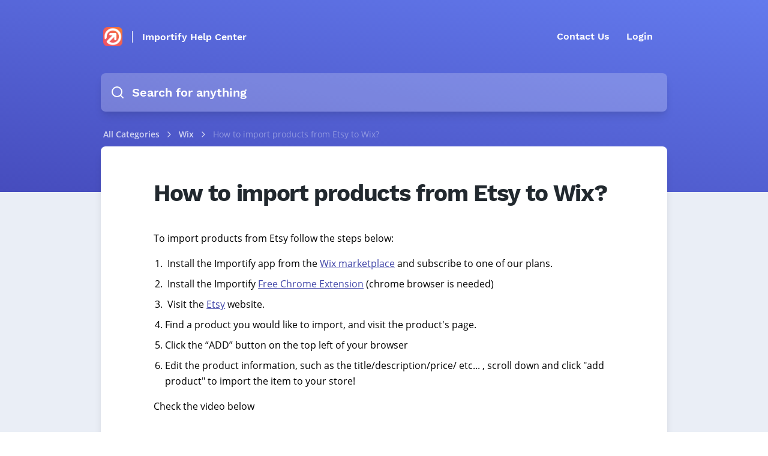

--- FILE ---
content_type: text/html; charset=UTF-8
request_url: https://help.importify.com/article/140/how-to-import-products-from-etsy-to-wix
body_size: 27816
content:




<!DOCTYPE html>
<html lang="en">

<head>
    <link rel="alternate" type="application/rss+xml" title="Importify"
        href="https://help.importify.com/rss">
    <link rel="alternate" type="application/feed+json" title="Importify"
        href="https://help.importify.com/feed.json">
    <link rel="alternate" type="application/xml" title="Sitemap" href="https://help.importify.com/sitemap.xml" />

    
    <meta charset="utf-8">
<link rel="apple-touch-icon" href="https://cdn.helpspace.com/brand/2021/apple-touch-icon-180x180.png" />
<meta http-equiv="Content-Security-Policy" content="
        upgrade-insecure-requests; 
        
    ">
    <meta name="viewport" content="width=device-width, initial-scale=1, maximum-scale=5">

    <title>
                How to import products from Etsy to Wix? Importify
            </title>

    
    <meta name="description" content="To import products from Etsy follow the steps below:

-

Install the Importify app from the Wix marketplace and subscribe...">
    <meta property="og:title" content="How to import products from Etsy to Wix?" />
    <meta property="og:description" content="To import products from Etsy follow the steps below:

-

Install the Importify app from the Wix marketplace and subscribe..." />
    <meta property="og:image"
        content="https://cdn.helpspace.com/9f82debd778a427280154753636a9cc5/media/2286/conversions/Copy-of-Copy-of-Importify-new-design-Shopify-(1600-×-900-px)-default.png" />
    <meta property="og:site_name" content="Importify Help Center" />
    <meta property="og:url" content="https://help.importify.com/article/140/how-to-import-products-from-etsy-to-wix" />

    <meta name="twitter:image"
        content="https://cdn.helpspace.com/9f82debd778a427280154753636a9cc5/media/2287/conversions/Copy-of-Copy-of-Importify-new-design-Shopify-(1600-×-900-px)-large.png">
    <meta name="twitter:description" content="To import products from Etsy follow the steps below:

-

Install the Importify app from the Wix marketplace and subscribe...">
    <meta name="twitter:title" content="How to import products from Etsy to Wix?">
    <meta name="twitter:card" content="summary_large_image" />


    <!-- Favicon -->
    <link rel="icon" type="image/png" sizes="32x32" href="https://cdn.helpspace.com/9f82debd778a427280154753636a9cc5/media/751/conversions/1200-(300-x-300-px)-32.png">
    <link rel="icon" type="image/png" sizes="16x16" href="https://cdn.helpspace.com/9f82debd778a427280154753636a9cc5/media/751/conversions/1200-(300-x-300-px)-16.png">

    <link rel="apple-touch-icon" type="image/png" sizes="228x228" href="https://cdn.helpspace.com/9f82debd778a427280154753636a9cc5/media/752/conversions/1200-(300-x-300-px)-228.png">
    <link rel="apple-touch-icon" type="image/png" sizes="180x180" href="https://cdn.helpspace.com/9f82debd778a427280154753636a9cc5/media/752/conversions/1200-(300-x-300-px)-180.png">

    <!-- Fonts -->
    <link rel="preload" href="https://cdn.helpspace.com/fonts/OpenSans-Regular.woff2" as="font" type="font/woff2"
        crossorigin>
    <link rel="preload" href="https://cdn.helpspace.com/fonts/OpenSans-SemiBold.woff2" as="font" type="font/woff2"
        crossorigin>
    <link rel="preload" href="https://cdn.helpspace.com/fonts/OpenSans-Bold.woff2" as="font" type="font/woff2"
        crossorigin>
    <link rel="preload" href="https://cdn.helpspace.com/fonts/WorkSans-Bold.woff2" as="font" type="font/woff2"
        crossorigin>
    <link rel="preload" href="https://cdn.helpspace.com/fonts/WorkSans-ExtraBold.woff2" as="font" type="font/woff2"
        crossorigin>

    <link rel="preload" as="style" href="https://help.importify.com/build/assets/module-DgOZ251U.css" /><link rel="preload" as="style" href="https://help.importify.com/build/assets/vue-directives-CeHbVky6.css" /><link rel="modulepreload" href="https://help.importify.com/build/assets/docs-ClpXWe8B.js" /><link rel="modulepreload" href="https://help.importify.com/build/assets/module.esm-C-IpLwE1.js" /><link rel="modulepreload" href="https://help.importify.com/build/assets/bootstrap-0PG_32K0.js" /><link rel="modulepreload" href="https://help.importify.com/build/assets/vue-directives-CL7BMmHw.js" /><link rel="modulepreload" href="https://help.importify.com/build/assets/common-7XkZyoh5.js" /><link rel="modulepreload" href="https://help.importify.com/build/assets/index-BxWhcMXN.js" /><link rel="modulepreload" href="https://help.importify.com/build/assets/core-CNg44rwV.js" /><link rel="modulepreload" href="https://help.importify.com/build/assets/xml-CKLTxCyJ.js" /><link rel="stylesheet" href="https://help.importify.com/build/assets/module-DgOZ251U.css" data-navigate-track="reload" /><link rel="stylesheet" href="https://help.importify.com/build/assets/vue-directives-CeHbVky6.css" data-navigate-track="reload" /><script type="module" src="https://help.importify.com/build/assets/docs-ClpXWe8B.js" data-navigate-track="reload"></script>    
    <!-- Styles -->
    <link href="/css/docs.css?id=76c1f9c23e106beacf46" rel="stylesheet">
<style>
    .docs-site{
        background:#eaeef6;
    }

    .docs-top-menu li a:hover {
        background: rgba(150, 158, 176, 0.12);
        color: inherit;
    }

            .docs-shadow {
            box-shadow: 0 10px 15px -3px rgba(0, 0, 0, 0.1), 0 4px 6px -2px rgba(0, 0, 0, 0.05);
        }
    
            .docs-link-color, .docs-article-body a {
            color: #4247a9;
        }
        .docs-likes-color {
            background: #4247a9;
        }
        
        
    
    
            .docs-header {
            background:linear-gradient(190deg,#637aed,#464cbd);
        }
    
     
        .docs-top-menu-item, .docs-top-menu-toggle{
            color:#ffffff;
        }
        .docs-language-menu-button {
            color:#ffffff;
        }
    
    .docs-search-input{
        background:#ffffff38;
        color:#ffffff;
    }

    .docs-site-category-icon-wrapper{
        display: flex;
        height:80px;
    }

    .docs-site-category-icon {
        width: 100%;
        max-height: 80px;
        max-width: 80px;
        align-self: center;
    }

    .docs-header-site-name{
        color:#ffffff; 
        border-color:#ffffff;
    }

    .docs-search-input-search-icon{
        color:#ffffff;
    }

    .docs-site-breadcrumb, .docs-site-breadcrumb a{
        color:#ffffff;
    }

    .docs-site-breadcrumb-tag{
        background: #00000040;
        color: #fff;
    }

    .docs-categories-tags a, .docs-article-tags a{
        color: #5b6980;
    }
    .docs-pagination {
        margin-top: 3rem;
    }
    .docs-pagination li.active {
        background-color: hsla(220, 40%, 90%, 1);
    }

    @media screen and (max-width: 768px) {
        pre, .docs-article table {
        width: calc(100vw - 4.5rem);
        }
    }

    @media screen and (min-width: 768px) {
        .docs-article table {
            table-layout: auto;
        }
    }


    </style>

    <script nonce="M14FMAgEFjTexNWUemFciVRCj6poDifI">
                        window.translation = {
  ":num Attachments": "{0} :num Attachments|{1} 1 Attachment|[2,*] :num Attachments",
  ":number letters min.": ":number letters min.",
  ":value tickets have been deleted.": ":value tickets have been deleted.",
  "...then take action": "...then take action",
  "Acme Customer Support": "Acme Customer Support",
  "Active Plan": "Active Plan",
  "active": "active",
  "Add Action": "Add Action",
  "Add Condition": "Add Condition",
  "Add Group": "Add Group",
  "Add Tags": "Add Tags",
  "Add this value": "Add this value",
  "Address copied to clipboard.": "Address copied to clipboard.",
  "Address": "Address",
  "Admin": "Admin",
  "Advanced Styling": "Advanced Styling",
  "Agent": "Agent",
  "All Channels": "All Channels",
  "All features": "All features",
  "All right, we just sent an email to :address": "All right, we just sent an email to :address",
  "All rights reserved.": "All rights reserved.",
  "All saved": "All saved",
  "All tags with usage data": "All tags with usage data",
  "All": "All",
  "Allow search engines to list this site": "Allow search engines to list this site",
  "Always mark contact as spam?": "Always mark contact as spam?",
  "Amount": "Amount",
  "An error occurred, please try again later.": "An error occurred, please try again later.",
  "Any": "Any",
  "Rule will be applied to new tickets": "Rule will be applied to new tickets",
  "Apply": "Apply",
  "Are you sure?": "Are you sure?",
  "Article :name deleted.": "Article :name deleted.",
  "Article “:name” created.": "Article “:name” created.",
  "Article “:name” deleted.": "Article “:name” deleted.",
  "Article changes have been published": "Article changes have been published",
  "Article has been updated": "Article has been updated",
  "Article link copied to clipboard!": "Article link copied to clipboard!",
  "Article moved.": "Article moved.",
  "Article Title": "Article Title",
  "Articles": "Articles",
  "Assign Agent": "Assign Agent",
  "Assign team...": "Assign team...",
  "Assign Team": "Assign Team",
  "Assigned Agent": "Assigned Agent",
  "Assigned": "Assigned",
  "Assignment": "Assignment",
  "Attachment :name could not be rendered.": "Attachment :name could not be rendered.",
  "Auto assign customers with this domain": "Auto assign customers with this domain",
  "Background Color": "Background Color",
  "Basic Settings": "Basic Settings",
  "BCC Email": "BCC Email",
  "begins with": "begins with",
  "Billing & Usage": "Billing & Usage",
  "Cancel Subscription": "Cancel Subscription",
  "Cancel": "Cancel",
  "canceled": "canceled",
  "Category created.": "Category created.",
  "Category deleted.": "Category deleted.",
  "Category Description": "Category Description",
  "Category moved.": "Category moved.",
  "Category Name": "Category Name",
  "Category updated.": "Category updated.",
  "Category": "Category",
  "CC Email": "CC Email",
  "Center Layout": "Center Layout",
  "Change Config": "Change Config",
  "Change Contact": "Change Contact",
  "Change default action when sending a reply": "Change default action when sending a reply",
  "Change default": "Change default",
  "Change Password": "Change Password",
  "Change Ticket Contact": "Change Ticket Contact",
  "Change": "Change",
  "Changes have been discarded.": "Changes have been discarded.",
  "Channel “:name” has been deleted.": "Channel “:name” has been deleted.",
  "Channel Status": "Channel Status",
  "Channel": "Channel",
  "Channels Available": "Channels Available",
  "Channels": "Channels",
  "Check for the following conditions when a new ticket is created.": "Check for the following conditions when a new ticket is created.",
  "Checking DNS...": "Checking DNS...",
  "Checkout our pricing plans.": "Checkout our pricing plans.",
  "Choose which details you want to hide/show on your site.": "Choose which details you want to hide/show on your site.",
  "Choose Your Plan": "Choose Your Plan",
  "City": "City",
  "Click here to get some help!": "Click here to get some help!",
  "Click to copy Ticket-Id": "Click to copy Ticket-Id",
  "Click to Copy": "Click to Copy",
  "Click to select tags": "Click to select tags",
  "Close": "Close",
  "closed": "closed",
  "Closed": "Closed",
  "Color": "Color",
  "Condition Match Type": "Condition Match Type",
  "Confirm Password": "Confirm Password",
  "Confirm your password": "Confirm your password",
  "Contact “:value” marked as spam.": "Contact “:value” marked as spam.",
  "Contact “:value” recovered.": "Contact “:value” recovered.",
  "Contact Information": "Contact Information",
  "Contact us": "Contact us",
  "Contact": "Contact",
  "contains": "contains",
  "Copy Email Address": "Copy Email Address",
  "Copy Link": "Copy Link",
  "Copyright By": "Copyright By",
  "Country": "Country",
  "Create a Category": "Create a Category",
  "Create an Article": "Create an Article",
  "Create Article": "Create Article",
  "Create Category": "Create Category",
  "Create Channel": "Create Channel",
  "Create Customer": "Create Customer",
  "Create Organization": "Create Organization",
  "Create Rule": "Create Rule",
  "Create Site": "Create Site",
  "Create Tag": "Create Tag",
  "Create Team": "Create Team",
  "Create the first article for this category.": "Create the first article for this category.",
  "Create Ticket": "Create Ticket",
  "Create User": "Create User",
  "Create your first docs site and write articles of any kind about your product or service!": "Create your first docs site and write articles of any kind about your product or service!",
  "Create Your First Site": "Create Your First Site",
  "Create": "Create",
  "Created by": "Created by",
  "Created": "Created",
  "Current Password": "Current Password",
  "Custom CSS": "Custom CSS",
  "Custom Domain": "Custom Domain",
  "Customers with high ticket volume": "Customers with high ticket volume",
  "Customers": "Customers",
  "Date": "Date",
  "Define what to do if the conditions are matching.": "Define what to do if the conditions are matching.",
  "Delete “:name”": "Delete “:name”",
  "Delete Article": "Delete Article",
  "Delete Category": "Delete Category",
  "Delete Channel": "Delete Channel",
  "Delete draft": "Delete draft",
  "Delete rule “:name”": "Delete rule “:name”",
  "Delete Rule": "Delete Rule",
  "Delete Site": "Delete Site",
  "Delete this article": "Delete this article",
  "Delete this category": "Delete this category",
  "Delete this draft": "Delete this draft",
  "Delete Ticket": "Delete Ticket",
  "Delete": "Delete",
  "deleted": "deleted",
  "Description": "Description",
  "Discard Changes": "Discard Changes",
  "Discard Draft": "Discard Draft",
  "DKIM Record": "DKIM Record",
  "DKIM records are not verified": "DKIM records are not verified",
  "DKIM Verified": "DKIM Verified",
  "DNS details could not be loaded. Please try again in a few minutes.": "DNS details could not be loaded. Please try again in a few minutes.",
  "Do not use this rule": "Do not use this rule",
  "Do you need help? Take a look at:": "Do you need <b>help</b>? Take a look at:",
  "Do you really want to cancel your subscription?": "Do you really want to cancel your subscription?",
  "Do you want to delete this article?": "Do you want to delete this article?",
  "Do you want to delete this category?": "Do you want to delete this category?",
  "Do you want to delete this draft?": "Do you want to delete this draft?",
  "Do you want to discard this draft?": "Do you want to discard this draft?",
  "Do you want to discard your unsaved changes?": "Do you want to discard your unsaved changes?",
  "Do you want to merge this ticket?": "Do you want to merge this ticket?",
  "Docs only": "Docs only",
  "Docs": "Docs",
  "does not contain": "does not contain",
  "does not equal": "does not equal",
  "Domain": "Domain",
  "Done!": "Done!",
  "e.g. A collection of articles that will help you understand our Product.": "e.g. A collection of articles that will help you understand our Product.",
  "e.g. Help Center, Knowledge Base etc.": "e.g. Help Center, Knowledge Base etc.",
  "Edit Article": "Edit Article",
  "Edit Auto-Reply": "Edit Auto-Reply",
  "Edit Category": "Edit Category",
  "Edit Customer": "Edit Customer",
  "Edit Organization": "Edit Organization",
  "Edit Profile": "Edit Profile",
  "Edit Signature": "Edit Signature",
  "Edit Tag": "Edit Tag",
  "Edit Team": "Edit Team",
  "Edit User": "Edit User",
  "Edit": "Edit",
  "Email address copied to clipboard!": "Email address copied to clipboard!",
  "Email Forwarded": "Email Forwarded",
  "Email not forwarded": "Email not forwarded",
  "Email or Username": "Email or Username",
  "Email": "Email",
  "Enable Auto-Reply": "Enable Auto-Reply",
  "Enable shadows": "Enable shadows",
  "ends with": "ends with",
  "Enter a Link": "Enter a Link",
  "Enter a Name": "Enter a Name",
  "Enter Email Address": "Enter Email Address",
  "Enter your gmail password": "Enter your gmail password",
  "equals": "equals",
  "Error while deleting channel “:name”.": "Error while deleting channel “:name”.",
  "Error while deleting quick reply “:name”.": "Error while deleting quick reply “:name”.",
  "Error": "Error",
  "escalated": "escalated",
  "Escalated": "Escalated",
  "Every site needs to have at least one category.": "Every site needs to have at least one category.",
  "Exit focus mode": "Exit focus mode",
  "Facebook Card": "Facebook Card",
  "Failed": "Failed",
  "Favicon": "Favicon",
  "Featured image has been removed.": "Featured image has been removed.",
  "Featured image has been updated.": "Featured image has been updated.",
  "Featured Image": "Featured Image",
  "Feedback": "Feedback",
  "Filter Settings...": "Filter Settings...",
  "Filter": "Filter",
  "First DNS Record": "First DNS Record",
  "Focus Mode": "Focus Mode",
  "Footer Menu": "Footer Menu",
  "Forbidden": "Forbidden",
  "Forgot Your Password?": "Forgot Your Password?",
  "Forward a copy of all :address emails to the following address:": "Forward a copy of all :address emails to the following address:",
  "Forward DNS setup instructions to your IT person": "Forward DNS setup instructions to your IT person",
  "Forward your Emails to HelpSpace": "Forward your Emails to HelpSpace",
  "Forward your Emails": "Forward your Emails",
  "From Channel": "From Channel",
  "From Email": "From Email",
  "From Name": "From Name",
  "Full Name": "Full Name",
  "future-published": "Will be Published",
  "Generated email is fine for now": "Generated email is fine for now",
  "Give Us Your Feedback": "Give Us Your Feedback",
  "Go Home": "Go Home",
  "Go to Pricing Plans": "Go to Pricing Plans",
  "Go to Ticket": "Go to Ticket",
  "Header Style": "Header Style",
  "Headline": "Headline",
  "Hello!": "Hello!",
  "Help": "Help",
  "Here you can change the look and feel of your site in order to match your brand identity.": "Here you can change the look and feel of your site in order to match your brand identity.",
  "Here you can customize a copy of the text.": "Here you can customize a copy of the text.",
  "Hex": "Hex",
  "Hey Google, please check my sitemap.": "Hey Google, please check my sitemap.",
  "Hold on...": "Hold on...",
  "Host name": "Host name",
  "Host": "Host",
  "Hostname": "Hostname",
  "How many users do you need?": "How many users do you need?",
  "I want a custom email": "I want a custom email",
  "If conditions...": "If conditions...",
  "If you move this category to another site, the external links of all articles will change.": "If you move this category to another site, the external links of all articles will change.",
  "Images are not displayed since they are from a remote source.": "Images are not displayed since they are from a remote source.",
  "in order to add more channels!": "in order to add more channels!",
  "In order to respect the contact`s complaint, no more messages are sent to :value.": "In order to respect the contact`s complaint, no more messages are sent to :value.",
  "In order to send emails on behalf of :address, we need to verify that you are the owner of it.": "In order to send emails on behalf of :address, we need to verify that you are the owner of it.",
  "In order to send emails on behalf of :address, we need you to setup your SMTP settings.": "In order to send emails on behalf of :address, we need you to setup your SMTP settings.",
  "Inbound Email Address": "Inbound Email Address",
  "Inbox": "Inbox",
  "inclusive": "inclusive",
  "Insert between": "Insert between",
  "insert link": "insert link",
  "Insert Link": "Insert Link",
  "invisible": "Invisible",
  "Invoice": "Invoice",
  "is empty": "is empty",
  "is not empty": "is not empty",
  "Job Title": "Job Title",
  "Leave blank for homepage of this site": "Leave blank for homepage of this site",
  "Leave blank to use site name": "Leave blank to use site name",
  "Let's go": "Let's go",
  "Let`s wait for it to be forwarded to :br your HelpSpace inbox.": "Let`s wait for it to be forwarded to :br your HelpSpace inbox.",
  "Lifetime Account via": "Lifetime Account via",
  "Link Color": "Link Color",
  "Link": "Link",
  "Locale": "Locale",
  "Login": "Login",
  "Logo Alt Text": "Logo Alt Text",
  "Logo Link": "Logo Link",
  "Logo": "Logo",
  "Logout": "Logout",
  "Looks like your DNS settings are not correct or your DNS server has not populated your changes yet. Please check your DNS settings and try again in a few minutes.": "Looks like your DNS settings are not correct or your DNS server has not populated your changes yet. Please check your DNS settings and try again in a few minutes.",
  "Looks like your DNS settings are not correct or your DNS server has not populated your changes yet.": "Looks like your DNS settings are not correct or your DNS server has not populated your changes yet.",
  "Maintenance": "Maintenance",
  "Manage Tags": "Manage Tags",
  "Manage Users": "Manage Users",
  "Mark as spam!": "Mark as spam!",
  "Members": "Members",
  "Menu On Top": "Menu On Top",
  "Merge Tickets": "Merge Tickets",
  "Merge": "Merge",
  "Meta Data": "Meta Data",
  "Meta Description": "Meta Description",
  "Meta fields are important for search engines, so make sure to put in something useful.": "Meta fields are important for search engines, so make sure to put in something useful.",
  "Meta Title": "Meta Title",
  "Mine": "Mine",
  "Modified by": "Modified by",
  "Modified": "Modified",
  "Monthly": "Monthly",
  "Move Article": "Move Article",
  "Move category to another site": "Move category to another site",
  "Move": "Move",
  "Name": "Name",
  "New & Closed Tickets": "New & Closed Tickets",
  "New Article": "New Article",
  "New Category": "New Category",
  "New Password": "New Password",
  "New Site": "New Site",
  "New": "New",
  "New tickets compared to closed": "New tickets compared to closed",
  "New Tickets": "New Tickets",
  "New version is available! Please reload the page in order to receive the latest updates.": "New version is available! Please reload the page in order to receive the latest updates.",
  "Next Payment Amount": "Next Payment Amount",
  "Next Payment Date": "Next Payment Date",
  "Next": "Next",
  "No articles in this category yet.": "No articles in this category yet.",
  "No Contact": "No Contact",
  "No notifications": "No notifications",
  "No results found!": "No results found!",
  "No results!": "No results!",
  "No search result for “:value”": "No search result for “:value”",
  "No thanks.": "No thanks.",
  "No, leave contact in spam.": "No, leave contact in spam.",
  "Not Active": "Not Active",
  "Not Convinced Yet": "Not Convinced Yet",
  "Not enough data": "Not enough data",
  "Not sure what to do?": "Not sure what to do?",
  "Not verified yet": "Not verified yet",
  "Not what you are looking for?": "Not what you are looking for?",
  "Note": "Note",
  "Notifications": "Notifications",
  "Notify me via email when there is a new reply on my tickets.": "Notify me via email when there is a new reply on my tickets.",
  "Notify me via email when there is a new ticket.": "Notify me via email when there is a new ticket.",
  "Nova User": "Nova User",
  "Oh no, we haven't received the email!": "Oh no, we haven't received the email!",
  "Oh no": "Oh no",
  "Ok good.": "Ok good.",
  "Only use this if you know what you are doing!": "Only use this if you know what you are doing!",
  "Oops, something went wrong. Try again later.": "Oops, something went wrong. Try again later.",
  "Oops, Something went wrong.": "Oops, Something went wrong.",
  "Oops! We could not update the subject.": "Oops! We could not update the subject.",
  "Open link in new window": "Open link in new window",
  "open": "open",
  "Open": "Open",
  "Opened": "Opened",
  "Optional": "Optional",
  "Options": "Options",
  "Organization": "Organization",
  "Organizations": "Organizations",
  "Other Actions": "Other Actions",
  "Page :num": "Page :num",
  "Page Expired": "Page Expired",
  "Page Not Found": "Page Not Found",
  "Password": "Password",
  "Payment Method": "Payment Method",
  "Pending": "Pending",
  "Percentage": "Percentage",
  "Perfect, we have received the forwarded email!": "Perfect, we have received the forwarded email!",
  "Plans": "Plans",
  "Please check your DNS settings and try again in a few minutes.": "Please check your DNS settings and try again in a few minutes.",
  "Please check your emails and follow the instructions.": "Please check your emails and follow the instructions.",
  "Please check your emails": "Please check your emails",
  "Please go to your mailbox and check if emails are correctly forwarded and try again.": "Please go to your mailbox and check if emails are correctly forwarded and try again.",
  "Please make sure that :address is an existing email address and can receive emails.": "Please make sure that :address is an existing email address and can receive emails.",
  "Please select": "Please select",
  "Please Update your Subscription": "Please Update your Subscription",
  "Port": "Port",
  "Postal code": "Postal code",
  "Postal Code": "Postal Code",
  "Preview Article": "Preview Article",
  "Previous Tickets": "Previous Tickets",
  "Previous": "Previous",
  "Pricing Plans": "Pricing Plans",
  "Profile Image": "Profile Image",
  "Publish Article": "Publish Article",
  "Publish Changes": "Publish Changes",
  "Publish Date": "Publish Date",
  "Published": "Published",
  "published": "Visible & Published",
  "Quick reply has been deleted.": "Quick reply has been deleted.",
  "Re-Send invite email to user": "Re-Send invite email to user",
  "Receipts": "Receipts",
  "Recover contact from spam?": "Recover contact from spam?",
  "Recover contact!": "Recover contact!",
  "Regards": "Regards",
  "Related Tags": "Related Tags",
  "Related Ticket": "Related Ticket",
  "Reload Page": "Reload Page",
  "Remove Featured Image": "Remove Featured Image",
  "Rename": "Rename",
  "Replied": "Replied",
  "Reply": "Reply",
  "Reports": "Reports",
  "Reset Password": "Reset Password",
  "Role": "Role",
  "Rule “:name” created.": "Rule “:name” created.",
  "Rule “:name” updated.": "Rule “:name” updated.",
  "Rule contains unsaved changes": "Rule contains unsaved changes",
  "Rules": "Rules",
  "Save Image": "Save Image",
  "Save Quick Reply": "Save Quick Reply",
  "Save": "Save",
  "Saved": "Saved",
  "Saving ...": "Saving ...",
  "Search ...": "Search ...",
  "Search in": "Search in",
  "Search Input Style": "Search Input Style",
  "Search Tags": "Search Tags",
  "Search User": "Search User",
  "Security": "Security",
  "Select ...": "Select ...",
  "Select a category...": "Select a category...",
  "Select a contact...": "Select a contact...",
  "Select a plan": "Select a plan",
  "Select a role...": "Select a role...",
  "Select a site...": "Select a site...",
  "Select Agent ...": "Select Agent ...",
  "Select category...": "Select category...",
  "Select channel...": "Select channel...",
  "Select customer language...": "Select customer language...",
  "Select customer time zone...": "Select customer time zone...",
  "Select Image": "Select Image",
  "Select organization...": "Select organization...",
  "Select Plan": "Select Plan",
  "Select status...": "Select status...",
  "Select team...": "Select team...",
  "Select your language...": "Select your language...",
  "Select your locale...": "Select your locale...",
  "Select your time zone...": "Select your time zone...",
  "Send and go to next": "Send and go to next",
  "Send and stay": "Send and stay",
  "Send invite email": "Send invite email",
  "Send Password Reset Link": "Send Password Reset Link",
  "Send Test Email": "Send Test Email",
  "Send": "Send",
  "Sender Verification": "Sender Verification",
  "Sending Emails": "Sending Emails",
  "Service Unavailable": "Service Unavailable",
  "Set Password": "Set Password",
  "Set Status": "Set Status",
  "Set your docs site name visibility and domain.": "Set your docs site name visibility and domain.",
  "Settings Site “:name” updated.": "Settings Site “:name” updated.",
  "Settings": "Settings",
  "Setup DNS Records": "Setup DNS Records",
  "Setup Your Support Email": "Setup Your Support Email",
  "Show All": "Show All",
  "Show article rating form": "Show article rating form",
  "Show article ratings": "Show article ratings",
  "Show widget on Site": "Show widget on Site",
  "Show creator on article": "Show creator on article",
  "Show creators on category": "Show creators on category",
  "Show DKIM Details": "Show DKIM Details",
  "Show DNS Setup Details": "Show DNS Setup Details",
  "Show images": "Show images",
  "Show site name beside logo": "Show site name beside logo",
  "Sidebar Style": "Sidebar Style",
  "Sign out": "Sign out",
  "Signed in as": "Signed in as",
  "Site Icons": "Site Icons",
  "Site Logo": "Site Logo",
  "Site Name": "Site Name",
  "Site Styling": "Site Styling",
  "Site-Style": "Site-Style",
  "Site Url": "Site Url",
  "Site Visibility": "Site Visibility",
  "Site": "Site",
  "Sites": "Sites",
  "Skip and add later": "Skip and add later",
  "Skip and verify later": "Skip and verify later",
  "Skip this step": "Skip this step",
  "Slug": "Slug",
  "Something to keep in mind...": "Something to keep in mind...",
  "Sorry, no results found for :query.": "Sorry, no results found for :query.",
  "Sorry, the page you are looking for could not be found.": "Sorry, the page you are looking for could not be found.",
  "Sorry, we are doing some maintenance. Please check back soon.": "Sorry, we are doing some maintenance. Please check back soon.",
  "Sorry, you are making too many requests to our servers.": "Sorry, you are making too many requests to our servers.",
  "Sorry, you are not authorized to access this page.": "Sorry, you are not authorized to access this page.",
  "Sorry, your session has expired. Please refresh and try again.": "Sorry, your session has expired. Please refresh and try again.",
  "sort mode": "sort mode",
  "Spam Complaint": "Spam Complaint",
  "spam": "spam",
  "Spam": "Spam",
  "State": "State",
  "Status": "Status",
  "Subdomain": "Subdomain",
  "Subject or BodyText": "Subject or BodyText",
  "Subject": "Subject",
  "Subscription expired": "Subscription expired",
  "Subscription": "Subscription",
  "Subtitle": "Subtitle",
  "support@yourdomain.com": "support@yourdomain.com",
  "Switch Plan": "Switch Plan",
  "Tag Name": "Tag Name",
  "Tag Usage": "Tag Usage",
  "Tags": "Tags",
  "Take a look at the how to article :link or just forward the details to your IT person.": "Take a look at the how to article :link or just forward the details to your IT person.",
  "Tasks (coming soon)": "Tasks (coming 2022)",
  "Team": "Team",
  "Teams": "Teams",
  "Test Settings": "Test Settings",
  "Text Color": "Text Color",
  "Text": "Text",
  "Thanks for trying HelpSpace.": "Thanks for trying HelpSpace.",
  "Thanks for your feedback!": "Thanks for your feedback!",
  "Thanks. Google will check your sitemap soon.": "Thanks. Google will check your sitemap soon.",
  "The agent who sends the answer.": "The agent who sends the answer.",
  "The channel which received the message.": "The channel which received the message.",
  "The last email we sent to :address has bounced!": "The last email we sent to :address has bounced!",
  "The meta description can contain up to 155 characters.": "The meta description can contain up to 155 characters.",
  "The name of your docs site": "The name of your docs site",
  "The ticket contact has submitted a spam complaint.": "The ticket contact has submitted a spam complaint.",
  "There are no categories yet. Create your first category.": "There are no categories yet. Create your first category.",
  "There was an error, please try later again.": "There was an error, please try later again.",
  "This action cannot be undone.": "This action cannot be undone.",
  "This DNS entry is needed to forward requests from your domain to the docs site.": "This DNS entry is needed to forward requests from your domain to the docs site.",
  "This document contains unpublished changes": "This document contains unpublished changes",
  "This message was merged from another ticket.": "This message was merged from another ticket.",
  "This reply will be sent automatically to every new ticket on this channel.": "This reply will be sent automatically to every new ticket on this channel.",
  "This should only take a few seconds...": "This should only take a few seconds...",
  "This signature will be appended to every message of this channel.": "This signature will be appended to every message of this channel.",
  "Ticket not found.": "Ticket not found.",
  "Ticket Reports": "Ticket Reports",
  "Ticket updated": "Ticket updated",
  "Ticket was opened :distanceInWordsToNow": "Ticket was opened :distanceInWordsToNow",
  "Ticket-Id copied to clipboard!": "Ticket-Id copied to clipboard!",
  "Tickets Closed": "Tickets Closed",
  "Tickets only": "Tickets only",
  "Tickets": "Tickets",
  "Time Zone": "Time Zone",
  "Title": "Title",
  "To": "To",
  "Toggle Zoom": "Toggle Zoom",
  "Too Many Requests": "Too Many Requests",
  "Top 5 Active Customers": "Top 5 Active Customers",
  "Total :num": "Total :num",
  "Touch Icon": "Touch Icon",
  "Tweet to": "Tweet to",
  "X (Twitter) Card": "X (Twitter) Card",
  "Twitter": "X (Twitter)",
  "Type a address": "Type a address",
  "Type a article title": "Type a article title",
  "Type a category name": "Type a category name",
  "Type a city": "Type a city",
  "Type a color": "Type a color",
  "Type a country": "Type a country",
  "Type a description": "Type a description",
  "Type a domain": "Type a domain",
  "Type a full name (Mike Smith)": "Type a full name (Mike Smith)",
  "Type a job title": "Type a job title",
  "Type a name": "Type a name",
  "Type a new password": "Type a new password",
  "Type a postal code": "Type a postal code",
  "Type a rule name": "Type a rule name",
  "Type a state": "Type a state",
  "Type a subject": "Type a subject",
  "Type a title": "Type a title",
  "Type a username": "Type a username",
  "Type an email": "Type an email",
  "Type an name": "Type an name",
  "Type something ...": "Type something ...",
  "Type tag name": "Type tag name",
  "Type team name": "Type team name",
  "Type to add filter ...": "Type to add filter ...",
  "Type your address": "Type your address",
  "Type your city": "Type your city",
  "Type your country": "Type your country",
  "Type your current password": "Type your current password",
  "Type your domain": "Type your domain",
  "Type your email or username": "Type your email or username",
  "Type your email": "Type your email",
  "Type your job title": "Type your job title",
  "Type your name": "Type your name",
  "Type your password": "Type your password",
  "Type your postal code": "Type your postal code",
  "Type your Postal Code": "Type your Postal Code",
  "Type your state": "Type your state",
  "Type": "Type",
  "Unable to deliver your message to :value": "Unable to deliver your message to :value",
  "Unassign": "Unassign",
  "Unassigned": "Unassigned",
  "Unauthorized": "Unauthorized",
  "Unfortunately, your <b>free trial has ended</b>.": "Unfortunately, your <b>free trial has ended</b>.",
  "Unfortunately, your subscription has an issue.": "Unfortunately, your subscription has an issue.",
  "unpublished-changes": "Unpublished Changes",
  "unpublished": "Not published",
  "Unpublished": "Unpublished",
  "Update Available": "Update Available",
  "Update Current Plan": "Update Current Plan",
  "Update Quick Reply": "Update Quick Reply",
  "Update": "Update",
  "Upgrade Your Account": "Upgrade Your Account",
  "Upgrade your plan": "Upgrade your plan",
  "Use tag with...": "Use tag with...",
  "Username": "Username",
  "Users Available": "Users Available",
  "Users": "Users",
  "value": "value",
  "Value": "Value",
  "View Article": "View Article",
  "Visibility": "Visibility",
  "waiting": "waiting",
  "Waiting": "Waiting",
  "Warning, all articles inside this site will be permanently deleted.": "Warning, all articles inside this site will be permanently deleted.",
  "Watch our docs tour! (2 min)": "Watch our docs tour! (2 min)",
  "Watch out.": "Watch out.",
  "We have send an email to :email.": "We have send an email to :email.",
  "We would love to hear your thoughts about HelpSpace! What do you like and what can we do better?": "We would love to hear your thoughts about HelpSpace! What do you like and what can we do better?",
  "We write about...": "We write about...",
  "Welcome to our Blog": "Welcome to our Blog",
  "What do you think about HelpSpace?": "What do you think about HelpSpace?",
  "What is this Site about": "What is this Site about",
  "Whoops, something went wrong on our servers.": "Whoops, something went wrong on our servers.",
  "Whoops!": "Whoops!",
  "Will be published :distanceInWordsToNow": "Will be published :distanceInWordsToNow",
  "Wow, what a journey! Now, let me take you to your Inbox...": "Wow, what a journey! Now, let me take you to your Inbox...",
  "Write something ...": "Write something ...",
  "Yearly": "Yearly",
  "Yes, I'm sure": "Yes, I'm sure",
  "You already have :num active users.": "You already have :num active users.",
  "You are awesome and we are forever grateful.": "You are <b>awesome</b> and we are forever grateful.",
  "You can add absolute links like :link1 or internal links like :link2.": "You can add absolute links like :link1 or internal links like :link2.",
  "You can also skip this step below and retry it later.": "You can also skip this step below and retry it later.",
  "You can press the button below to tell google that there are changes.": "You can press the button below to tell google that there are changes.",
  "You can use the following placeholders.": "You can use the following placeholders.",
  "You have reached your Channel limit": "You have reached your Channel limit",
  "Please add the following DNS record in order to activate your custom domain.": "Please add the following DNS record in order to activate your custom domain.",
  "You need to add this DNS record in order for this to work.": "You need to add this DNS record in order for this to work.",
  "Your Company Name": "Your Company Name",
  "Your customers will email to this address in order to receive help.": "Your customers will email to this address in order to receive help.",
  "Your email :value is not forwarding new emails to your inbound address. Please check your email settings.": "Your email :value is not forwarding new emails to your inbound address. Please check your email settings.",
  "Your Message": "Your Message",
  "Your plan includes :num email channels.": "{0} Your plan includes no email channels.|{1} Your plan includes <b>:num email channel.</b>|[2,*] Your plan includes <b>:num email channels.</b>",
  "Your Profile": "Your Profile",
  "Your reply has been sent.": "Your reply has been sent.",
  "Your subscription ends at": "Your subscription ends at",
  "Your subscription has been canceled.": "Your subscription has been canceled.",
  "Your subscription has been updated.": "Your subscription has been updated.",
  "Your subscription includes :num users.": "{0} Your subscription includes no users.|{1} Your subscription includes 1 user.|[2,*] Your subscription includes :num users.",
  "Your subscription is active now!": "Your subscription is active now!",
  "Your Subscription": "Your Subscription",
  "Your trial has ended! Upgrade now!": "Your trial has ended! Upgrade now!",
  "Ticket deleted.": "Ticket deleted.",
  "Ticket restored.": "Ticket restored.",
  "Enter a valid domain.": "Enter a valid domain.",
  "Check your Subscription": "Check your Subscription",
  "Unfortunately, your free trial has ended.": "Unfortunately, your free trial has ended.",
  "You need to add a DNS record in order for this to work.": "You need to add a DNS record in order for this to work.",
  "Help-Center": "Help-Center",
  "Documentation": "Documentation",
  "Blog": "Blog",
  "Show random articles on main page": "Show random articles on main page",
  "Show random articles on article": "Show random articles on article",
  "Allow RSS feeds": "Allow RSS feeds",
  "The following :type will be generated for all published articles.": "The following :type will be generated for all published articles.",
  "Setup Custom Domain": "Setup Custom Domain",
  "cancel": "cancel",
  "Team updated": "Team updated",
  "Assignee updated": "Assignee updated",
  "Oops! We could not update the assignee.": "Oops! We could not update the assignee.",
  "Trash": "Trash",
  "Restore": "Restore",
  "Delete Permanently": "Delete Permanently",
  "Assign to Team": "Assign to Team",
  "Select Team...": "Select Team...",
  "Cc/Bcc": "Cc/Bcc",
  "Assigned is empty!": "Assigned is empty!",
  "Closed is empty!": "Closed is empty!",
  "Mine is empty!": "Mine is empty!",
  "Spam is empty!": "Spam is empty!",
  "Unassigned is empty!": "Unassigned is empty!",
  "Trash is empty!": "Trash is empty!",
  "Ticket permanently deleted.": "Ticket permanently deleted.",
  ":value tickets have been restored.": ":value tickets have been restored.",
  ":value tickets have been deleted permanently.": ":value tickets have been deleted permanently.",
  "Subscription Issue": "Subscription Issue",
  "Please check your subscription page for more information.": "Please check your subscription page for more information.",
  "Please contact your account administrator.": "Please contact your account administrator.",
  "We'd love to welcome you as our customer, and there are several plans you can subscribe to.": "We'd love to welcome you as our customer, and there are several plans you can subscribe to.",
  "Notify me via email when a ticket has been assigned to me.": "Notify me via email when a ticket has been assigned to me.",
  "Primary": "Primary",
  "Lifetime via": "Lifetime via",
  "Ends on": "Ends on",
  "Includes": "Includes",
  "Agents": "Agents",
  "Activated on": "Activated on",
  "Active": "Active",
  "Disabled": "Disabled",
  "Active Conditions": "Active Conditions",
  "Sites Available": "Sites Available",
  "User limit reached! Upgrade your plan.": "User limit reached! Upgrade your plan.",
  "This domain does not seem to exist!": "This domain does not seem to exist!",
  "This email domain cannot be used!": "This email domain cannot be used!",
  "This email is already taken by a channel.": "This email is already taken by a channel.",
  "This email is already taken by an agent.": "This email is already taken by an agent.",
  "The hex code is not valid.": "The hex code is not valid.",
  "The :attribute field cannot be empty.": "The :attribute field cannot be empty.",
  "The password does not match.": "The password does not match.",
  "Something is wrong with your placeholders, please check.": "Something is wrong with your placeholders, please check.",
  "This workspace has already been taken.": "This workspace has already been taken.",
  "X (Twitter) handle is not valid. Use something like @some_name_without_spaces ": "X (Twitter) handle is not valid. Use something like @some_name_without_spaces ",
  "Tag exists!": "Tag exists!",
  "Must be valid subdomain.": "Must be valid subdomain.",
  "This ticket will be permanently deleted :distanceInWordsToNow.": "This ticket will be permanently deleted :distanceInWordsToNow.",
  "Only admins can access the trash bin.": "Only admins can access the trash bin.",
  "Can access all areas.": "Can access all areas.",
  "Can work with tickets.": "Can work with tickets.",
  "Team Agent": "Team Agent",
  "Can access own and team assigned tickets only.": "Can access own and team assigned tickets only.",
  "Scheduled Publishing": "Scheduled Publishing",
  "Your note has been saved.": "Your note has been saved.",
  "Widget “:name” has been deleted.": "Widget “:name” has been deleted.",
  "Error while deleting widget “:name”.": "Error while deleting widget “:name”.",
  "Select site language...": "Select site language...",
  "Specify the language of your site.": "Specify the language of your site.",
  "Show": "Show",
  "The customer who has send the message.": "The customer who has send the message.",
  "The ticket details.": "The ticket details.",
  "Widgets": "Widgets",
  "Create Widget": "Create Widget",
  "Type a widget name": "Type a widget name",
  "Select destination channel...": "Select destination channel...",
  "Widget Settings": "Widget Settings",
  "Define your widget name and other basic stuff.": "Define your widget name and other basic stuff.",
  "Enable Widget": "Enable Widget",
  "Turn on to enable this widget.": "Turn on to enable this widget.",
  "Widget Name": "Widget Name",
  "Hide Docs": "Hide Docs",
  "Searchable Docs Sites": "Searchable Docs Sites",
  "Select sites to use for this widget...": "Select sites to use for this widget...",
  "Suggested Articles": "Suggested Articles",
  "Select articles you like to highlight...": "Select articles you like to highlight...",
  "Hide Contact": "Hide Contact",
  "Widget Style": "Widget Style",
  "Customize your widget in order to fit your brand.": "Customize your widget in order to fit your brand.",
  "Header": "Header",
  "Background": "Background",
  "Icons": "Icons",
  "Max 20px height": "Max 20px height",
  "Widget Bubble": "Widget Bubble",
  "Content": "Content",
  "Button Background": "Button Background",
  "Button Text": "Button Text",
  "Card Background": "Card Background",
  "Card Text": "Card Text",
  "Section Title": "Section Title",
  "Section Subtitle": "Section Subtitle",
  "Search Background": "Search Background",
  "Search Text": "Search Text",
  "Search Result Text": "Search Result Text",
  "Input Background": "Input Background",
  "Input Text": "Input Text",
  "Embed Options": "Embed Options",
  "Copy the code snippet and paste it inside your sites": "Copy the code snippet and paste it inside your sites",
  "Code Snippet": "Code Snippet",
  "Copy": "Copy",
  "Delete Widget": "Delete Widget",
  "Snippet copied to clipboard.": "Snippet copied to clipboard.",
  "Add Note": "Add Note",
  "Delete note draft": "Delete note draft",
  "Save Note": "Save Note",
  "Note created": "Note created",
  "Channel Email": "Channel Email",
  "Split": "Split",
  "You have already reached your channel limit.": "You have already reached your channel limit.",
  "Something went wrong! Please try it later again.": "Something went wrong! Please try it later again.",
  "Sorry, we do not support public domains like Gmail at the moment. Please use a custom domain.": "Sorry, we do not support public domains like Gmail at the moment. Please use a custom domain.",
  "This email already exists.": "This email already exists.",
  "MX record not found. Make ensure that :address exists and can receive emails.": "MX record not found. Make ensure that :address exists and can receive emails.",
  "Channel configuration has been saved.": "Channel configuration has been saved.",
  "Username or Password is not correct or :host does not allow SMTP connections.": "Username or Password is not correct or :host does not allow SMTP connections.",
  "Connection to SMTP server failed. Please check your settings.": "Connection to SMTP server failed. Please check your settings.",
  "You can only attach files with a limit of 10 Mb total!": "You can only attach files with a limit of 10 Mb total!",
  "Output truncated! Click download to get the complete file.": "Output truncated! Click download to get the complete file.",
  "Sorry, we could not create this contact.": "Sorry, we could not create this contact.",
  "A sender name is required.": "A sender name is required.",
  ":input is already taken.": ":input is already taken.",
  "Max inline file size is 10 MB!": "Max inline file size is 10 MB!",
  "File type is not supported for clipboard-upload.": "File type is not supported for clipboard-upload.",
  "This will take a while ...": "This will take a while ...",
  "This will take very long ...": "This will take very long ...",
  "Inline image added from clipboard.": "Inline image added from clipboard.",
  "Could not upload from clipboard.": "Could not upload from clipboard.",
  "Email Notifications": "Email Notifications",
  "Browser Notifications": "Browser Notifications",
  "Notify me via browser notification when there is a new ticket.": "Notify me via browser notification when there is a new ticket.",
  "Notify me via browser notification when there is a new reply on my tickets.": "Notify me via browser notification when there is a new reply on my tickets.",
  "How to enable browser notifications": "How to enable browser notifications",
  "Browser notifications are blocked": "Browser notifications are blocked",
  "Logo on Mobile": "Logo on Mobile",
  "Active Color": "Active Color",
  "Active Background Color": "Active Background Color",
  "SEO": "SEO",
  "OG Image": "OG Image",
  "The optimal image size is 1200x630.": "The optimal image size is 1200x630.",
  "X (Twitter) Card Image": "X (Twitter) Card Image",
  "The optimal image size is 516x270.": "The optimal image size is 516x270.",
  "Footer": "Footer",
  "Sender Name": "Sender Name",
  "Enter a sender name.": "Enter a sender name.",
  "Every auto reply will be sent with this sender name.": "Every auto reply will be sent with this sender name.",
  "Example": "Example",
  "Auto-Reply": "Auto-Reply",
  "Can not be used in sender name": "Can not be used in sender name",
  "Every ticket reply will be sent with this sender name.": "Every ticket reply will be sent with this sender name.",
  "Signature": "Signature",
  "Email Configuration": "Email Configuration",
  "Email Aliases": "Email Aliases",
  "optional": "optional",
  "Bcc Addresses": "Bcc Addresses",
  "Bcc emails will be added to all outgoing ticket replies.": "Bcc emails will be added to all outgoing ticket replies.",
  "Affiliate Program": "Affiliate Program",
  "Searchable Docs": "Searchable Docs",
  "Icon": "Icon",
  "Localization": "Localization",
  "You can add translation or change existing texts.": "You can add translation or change existing texts.",
  "Widget Language": "Widget Language",
  "If set to ‘Auto detect’ the default language of the browser will be used if the language is available (fallback is english). ": "If set to ‘Auto detect’ the default language of the browser will be used if the language is available (fallback is english). ",
  "Translations": "Translations",
  "Select Language to Translate": "Select Language to Translate",
  "Take a look at our widget documentation for further information": "Take a look at our widget documentation for further information",
  "Auto detect": "Auto detect",
  "Show Raw Message": "Show Raw Message",
  "New Ticket": "New Ticket",
  "New Reply": "New Reply",
  "Forward Message": "Forward Message",
  "Forward": "Forward",
  "The following content is designed to help you debug your messages.": "The following content is designed to help you debug your messages.",
  "Download": "Download",
  "You do not have an active subscription.": "You do not have an active subscription.",
  "Add-Ons have been applied to your subscription.": "Add-Ons have been applied to your subscription.",
  "Add-On has been removed from your subscription.": "Add-On has been removed from your subscription.",
  "Something went wrong.": "Something went wrong.",
  "You coupon has been redeemed.": "You coupon has been redeemed.",
  "Message was forwarded.": "Message was forwarded.",
  "Complete these tasks in order to get the full potential out of HelpSpace.": "Complete these tasks in order to get the full potential out of HelpSpace.",
  "Create your support channel": "Create your support channel",
  "Open Help Article": "Open Help Article",
  "Setup your email forwarder": "Setup your email forwarder",
  "Verify your DKIM settings": "Verify your DKIM settings",
  "Set up your first Docs site": "Set up your first Docs site",
  "Add a widget to your site": "Add a widget to your site",
  "Watch the product tour video.": "Watch the product tour.",
  "Need help? Write us!": "Need help? Write us!",
  "Dismiss": "Dismiss",
  "Reset your password": "Reset your password",
  "Enter your email address and we will send you a link to reset your password.": "Enter your email address and we will send you a link to reset your password.",
  "Continue": "Continue",
  "Sign in to your account": "Sign in to your account",
  "Set a new password": "Set a new password",
  "Category Icon": "Category Icon",
  "Delete Icon": "Delete Icon",
  "Docs Sites": "Docs Sites",
  "Upload OG Image": "Upload OG Image",
  "Site is public": "Site is public",
  "Site is not public (login required)": "Site is not public (login required)",
  "Categories": "Categories",
  "Likes": "Likes",
  "Dislikes": "Dislikes",
  "Redeem Coupon": "Redeem Coupon",
  "Coupon Code": "Coupon Code",
  "Enter your coupon code": "Enter your coupon code",
  "Redeem Code": "Redeem Code",
  "Select Add-Ons": "Select Add-Ons",
  "Select the Add-Ons you want to add to your subscription.": "Select the Add-Ons you want to add to your subscription.",
  "Selected Add-Ons": "Selected Add-Ons",
  "No Add-Ons selected.": "No Add-Ons selected.",
  "Total": "Total",
  "(exl. VAT)": "(exl. VAT)",
  "Add to subscription": "Add to subscription",
  "Payment Details": "Payment Details",
  "Complete your subscription by providing your payment information.": "Complete your subscription by providing your payment information.",
  "Selected plan": "Selected plan",
  "Subtotal": "Subtotal",
  "VAT": "VAT",
  "Total price": "Total price",
  "We are thrilled to have you on board!": "We are thrilled to have you on board!",
  "Let your friends know that you are using HelpSpace and help us grow together!": "Let your friends know that you are using HelpSpace and help us grow together!",
  "Tweet about :handle": "Tweet about :handle",
  "Update Payment Details": "Update Payment Details",
  "Activity": "Activity",
  "No activities yet": "No activities yet",
  "Add-Ons": "Add-Ons",
  "Add": "Add",
  "Added on": "Added on",
  "Quantity": "Quantity",
  "Unit Price": "Unit Price",
  "Price": "Price",
  "No currently enabled add-ons with fees": "No currently enabled add-ons with fees",
  "Delete Add-On": "Delete Add-On",
  "Do you really want to delete the :name Add-On from your subscription?": "Do you really want to delete the :name Add-On from your subscription?",
  "Coupons": "Coupons",
  "Code": "Code",
  "Lifetime": "Lifetime",
  "No currently enabled coupons": "No currently enabled coupons",
  "Subscription Details": "Subscription Details",
  "Plan": "Plan",
  "Next payment including VAT": "Next payment including VAT",
  "Your trial ends": "Your trial ends",
  "until next billing cycle": "until next billing cycle",
  "Your current payment method:": "Your current payment method:",
  "Available Plans": "Available Plans",
  "Current": "Current",
  "Select": "Select",
  "Switch": "Switch",
  "Do you want to switch to the :value Plan?": "Do you want to switch to the :value Plan?",
  "Section Icons": "Section Icons",
  "Docs Icon": "Docs Icon",
  "Custom Icon": "Custom Icon",
  "height": "height",
  "Contact Icon": "Contact Icon",
  "Add message text to draft": "Add message text to draft",
  "Forward To": "Forward To",
  "Delete forward draft": "Delete forward draft",
  "Copying Attachments": "Copying Attachments",
  "Preparing attachments. Please wait...": "Preparing attachments. Please wait...",
  "Added message to draft": "Added message to draft",
  "wrote on": "wrote on",
  "Created with Widget": "Created with Widget",
  "Forwarded": "Forwarded",
  "Unsubscribe": "Unsubscribe",
  "We have removed you from our list.": "We have removed you from our list.",
  "We couldn't find your email. Your email may have already been removed.": "We couldn't find your email. Your email may have already been removed.",
  "Add your email aliases in order to receive tickets sent to these alternative addresses.": "Add your email aliases in order to receive tickets sent to these alternative addresses.",
  "Sorry, too many attempts. Please wait a few minutes and try again.": "Sorry, too many attempts. Please wait a few minutes and try again.",
  "The given data was invalid.": "The given data was invalid.",
  "Object not found.": "Object not found.",
  "Could not move. Conflicts with custom slugs or redirects.": "Could not move. Conflicts with custom slugs or redirects.",
  "Cannot be moved.": "Cannot be moved.",
  "You are now watching this ticket.": "You are now watching this ticket.",
  "You are not watching this ticket anymore.": "You are not watching this ticket anymore.",
  "Access token with name “:name” already exists.": "Access token with name “:name” already exists.",
  "Access token has been created.": "Access token has been created.",
  "Access token has been deleted.": "Access token has been deleted.",
  "Invalid image!": "Invalid image!",
  "Invalid inline image :name was removed.": "Invalid inline image :name was removed.",
  "The :attribute is not valid.": "The :attribute is not valid.",
  "This :attribute is in use.": "This :attribute is in use.",
  "The base64 string is invalid.": "The base64 string is invalid.",
  "The :attribute format is invalid.": "The :attribute format is invalid.",
  "Custom Color": "Custom Color",
  "Write something …": "Write something …",
  "Edit Redirects": "Edit Redirects",
  "alternative-redirect/path": "alternative-redirect/path",
  "List of active redirects": "List of active redirects",
  "No entries. Add a redirect above.": "No entries. Add a redirect above.",
  "Article not published yet": "Article not published yet",
  "Custom Slug": "Custom Slug",
  "Redirects": "Redirects",
  "Redirect existing URLs to this article.": "Redirect existing url‛s to this article.",
  "No redirects defined.": "No redirects defined.",
  "Ok": "Ok",
  "Conflicts detected!": "Conflicts detected!",
  "Remove or rename custom slugs or redirects.": "Remove or rename custom slugs or redirects.",
  "Reveal": "Reveal",
  "Press reveal to load the conflicting article in background.": "Press reveal to load the conflicting article in background.",
  "Important": "Important",
  "If you switch the style you may need to set up more colors.": "If you switch the style you may need to set up more colors.",
  "To restore the default colors please trigger the switch below and save.": "To restore the default colors please trigger the switch below and save.",
  "Or simply create a new site and move categories and articles to this new site.": "Or simply create a new site and move categories and articles to this new site.",
  "Restore All Default Colors": "Restore All Default Colors",
  "Show search bar": "Show search bar",
  "Choose a nice and short name.": "Choose a nice and short name.",
  "Style": "Style",
  "Please select the best match for your content.": "Please select the best match for your content.",
  "Docs Reports": "Docs Reports",
  "Performance": "Performance",
  "Tickets By Channel": "Tickets By Channel",
  "Ticket amount grouped by channel": "Ticket amount grouped by channel",
  "Performance Reports": "Performance Reports",
  "Tickets closed by Agent": "Tickets closed by Agent",
  "Closing rates of all agents": "Closing rates of all agents",
  "No data for selected date range.": "No data for selected date range.",
  "Create Access Token": "Create Access Token",
  "Enter a token name": "Enter a token name",
  "Create Token": "Create Token",
  "Your new access token has been created.": "Your new access token has been created.",
  "Make sure to copy your personal access token now. You won’t be able to see it again!": "Make sure to copy your personal access token now. You won’t be able to see it again!",
  "Click to copy": "Click to copy",
  "Access Tokens": "Access Tokens",
  "Abilities": "Abilities",
  "Last used": "Last used",
  "Never used": "Never used",
  "Copy to clipboard": "Copy to clipboard",
  "Delete Access Token": "Delete Access Token",
  "Do you really want to delete the :name access token?": "Do you really want to delete the :name access token?",
  "Please save the file.": "Please save the file.",
  "Export Customers": "Export Customers",
  "Integrations": "Integrations",
  "Setup Zapier Integration": "Setup Zapier Integration",
  "Copied to clipboard!": "Copied to clipboard!",
  "Make sure to copy your Api Key now. You won’t be able to see it again!": "Make sure to copy your Api Key now. You won’t be able to see it again!",
  "Need more help? Read the documentation here:": "Need more help? Read the documentation here:",
  "Create Zapier Connection": "Create Zapier Connection",
  "Show Access Tokens": "Show Access Tokens",
  "Coming Soon": "Coming Soon",
  "Connect your workspace to Zapier and enable communication with 3000+ applications.": "Connect your workspace to Zapier and enable communication with 3000+ applications.",
  "Setup Integration": "Setup Integration",
  "Add events to trigger outgoing HTTP requests from HelpSpace.": "Add events to trigger outgoing HTTP requests from HelpSpace.",
  "Add Integration": "Add Integration",
  "Product Demo Tour": "Product Demo Tour",
  "Let us guide you through the most important HelpSpace features.": "Let us guide you through the most important HelpSpace features.",
  "Roles": "Roles",
  "Author": "Author",
  "Role descriptions:": "Role descriptions:",
  "Backlog": "Backlog",
  "Create Task": "Create Task",
  "Tasks": "Tasks",
  "Advanced Search Options": "Advanced Search Options",
  "Watchers": "Watchers",
  "From": "From",
  "Create ticket with first message from customer. (Message will not be sent out)": "Create ticket with first message from customer. (Message will not be sent out)",
  "Agents Watching": "Agents Watching",
  "This is a unpublished preview.": "This is a unpublished preview.",
  "Enter alternative paths to redirect them to this article. This is helpful if you are migrating from an other service.": "Enter alternative paths to redirect them to this article. This is helpful if you are migrating from an other service.",
  "This site has no meta description yet.": "This site has no meta description yet.",
  "Make sure to add one to optimize your search results.": "Make sure to add one to optimize your search results.",
  "Looks like you have disabled notifications in your browser. Please allow notifications for this website in your browser settings.": "Looks like you have disabled notifications in your browser. Please allow notifications for this website in your browser settings.",
  "Need an API token for scripts or testing? Generate a personal access token for quick access to the HelpSpace API.": "Need an API token for scripts or testing? Generate a personal access token for quick access to the HelpSpace API.",
  "When you use the API you also need to send your client id as HS-Client-id header in order to authenticate your request.": "When you use the API you also need to send your client id as HS-Client-id header in order to authenticate your request.",
  "We could not verify your DKIM DNS records to authorize sending emails using your email address.": "We could not verify your DKIM DNS records to authorize sending emails using your email address.",
  "Are you sure? Deleting this channel will also <b>delete all tickets associated with this channel</b>.": "Are you sure? Deleting this channel will also <b>delete all tickets associated with this channel</b>.",
  "One last thing... it would help us a lot if you could spread the word about HelpSpace by tweeting about it.": "One last thing... it would help us a lot if you could spread the word about HelpSpace by tweeting about it.",
  "Below you find your API Key and Client ID. Save both of them in your password manager or any other safe place.": "Below you find your API Key and Client ID. Save both of them in your password manager or any other safe place.",
  "Your Zapier Token was already created. Do you want to delete the current one and create a new token? Go to your Access Tokens to delete it first and then restart the integration process.": "Your Zapier Token was already created. Do you want to delete the current one and create a new token? Go to your Access Tokens to delete it first and then restart the integration process.",
  "If you create a new token you need to update your Zap's connection since the old one will no longer work!": "If you create a new token you need to update your Zap's connection since the old one will no longer work!",
  "Are you sure? Deleting this widget will invalidate the widget code, so make sure you have removed it from your websites.": "Are you sure? Deleting this widget will invalidate the widget code, so make sure you have removed it from your websites.",
  "Set a custom slug in order to modify the article url. The default url will be redirected.": "Set a custom slug in order to modify the article url. The default url will be redirected.",
  "Apply Changes": "Apply Changes",
  "Scheduled": "Scheduled",
  "Invisible": "Invisible",
  "Visible": "Visible",
  "Private": "Private",
  "Public": "Public",
  "Public sites are accessible through the domain.": "Public sites are accessible through the domain.",
  "Only agents can login to private sites.": "Only agents can login to private sites.",
  "Details": "Details",
  "Inactive": "Inactive",
  ":value tickets have been updated to :status.": ":value tickets have been updated to :status.",
  "Next status": "Next status",
  "Request to endpoint did not respond within 3 seconds.": "Request to endpoint did not respond within 3 seconds.",
  "Your endpoint did not respond.": "Your endpoint did not respond.",
  "Additional Contacts": "Additional Contacts",
  "Add Contact Information": "Add Contact Information",
  "Enabled": "Enabled",
  "Additional Header": "Additional Header",
  "Add Header": "Add Header",
  "Error Log": "Error Log",
  "Manage Webhooks": "Manage Webhooks",
  "Custom Ticket Sidebar": "Custom Ticket Sidebar",
  "Push additional information into the ticket sidebar using a single endpoint.": "Push additional information into the ticket sidebar using a single endpoint.",
  "Manage Sidebar": "Manage Sidebar",
  "See coupon details": "See coupon details",
  "Tasks only": "Tasks only",
  "Should we always mark <b>:value</b> as spam? All open or new tickets of this contact will be moved to spam directly.": "Should we always mark <b>:value</b> as spam? All open or new tickets of this contact will be moved to spam directly.",
  "Someone has reported <b>:value</b> as spam contact. Do you want to recover this contact?": "Someone has reported <b>:value</b> as spam contact. Do you want to recover this contact?",
  "Edit Task": "Edit Task",
  "Type the task title": "Type the task title",
  "Assignee": "Assignee",
  "Select Assignee ...": "Select Assignee ...",
  "Due Date": "Due Date",
  "due_at": "due date",
  "done_at": "done date",
  "Creator": "Creator",
  "Done": "Done",
  "There was an error, please check your connection.": "There was an error, please check your connection.",
  "More ...": "More...",
  "Send later ...": "Send later...",
  "Send at": "Send at",
  "Select date": "Select date",
  "Schedule": "Schedule",
  "This message is scheduled to be sent :distanceInWordsToNow": "This message is scheduled to be sent :distanceInWordsToNow",
  "Message deleted.": "Message deleted.",
  "Delete Message": "Delete Message",
  "Message sent via Widget on page:": "Message sent via Widget on page:",
  ":causer.name assigned :properties.attributes.assignee.name": ":causer.name assigned :properties.attributes.assignee.name",
  ":causer.name changed status to “:properties.attributes.boardStatus.name“": ":causer.name changed status to “:properties.attributes.boardStatus.name”",
  ":causer.name changed status": ":causer.name changed status",
  ":causer.name commented the task": ":causer.name commented the task",
  ":causer.name created new task": ":causer.name created new task",
  ":causer.name has deleted the task": ":causer.name has deleted the task",
  ":causer.name updated the “:properties.updatedFields”": ":causer.name updated the “:properties.updatedFields”",
  ":causer.name moved task to board “:properties.attributes.boardStatus.board_name”": ":causer.name moved task to board “:properties.attributes.boardStatus.board_name”",
  ":causer.name removed assignee": ":causer.name removed assignee",
  ":num item(s) found for “:value”": ":num item(s) found for “:value”",
  ":value tickets have been updated.": ":value tickets have been updated.",
  "Add a description ...": "Add a description ...",
  "Add a new task ...": "Add a new task ...",
  "Add a new subtask ...": "Add a new subtask ...",
  "Add Attachment": "Add Attachment",
  "Add related Tickets": "Add related Tickets",
  "Add Status": "Add Status",
  "Add Subtask": "Add Subtask",
  "Add Watchers": "Add Watchers",
  "All items loaded": "All items loaded",
  "and": "and",
  "Articles per page": "Articles per page",
  "Assign Random Agent": "Assign Random Agent",
  "Assign Random Team": "Assign Random Team",
  "Assigned to": "Assigned to",
  "Attachment deleted": "Attachment deleted",
  "Attachment not found": "Attachment not found",
  "Attachments": "Attachments",
  "Author image has been removed.": "Author image has been removed.",
  "Author image has been updated.": "Author image has been updated.",
  "Board has been created.": "Board has been created.",
  "Board has been deleted.": "Board has been deleted.",
  "Board has been updated.": "Board has been updated.",
  "Board Members": "Board Members",
  "Board Name": "Board Name",
  "Board status has been deleted.": "Board status has been deleted.",
  "Board status still has tasks. Status needs to be empty to be removed.": "Board status still has tasks. Status needs to be empty to be removed.",
  "Board Statuses": "Board Statuses",
  "Board": "Board",
  "Boards": "Boards",
  "Buy more Channels ...": "Buy more Channels ...",
  "Buy more Users ...": "Buy more Users ...",
  "Can not find this contact.": "Can not find this contact.",
  "Can not move the primary email of an agent.": "Can not move the primary email of an agent.",
  "Change Ticket Channel": "Change Ticket Channel",
  "Channel is not verified. Please complete your channel setup.": "Channel is not verified. Please complete your channel setup.",
  "Channel updated": "Channel updated",
  "Click to change": "Click to change",
  "Click to move": "Click to move",
  "Comment deleted.": "Comment deleted.",
  "Comments": "Comments",
  "Connect to Zapier": "Connect to Zapier",
  "Contacts": "Contacts",
  "Could not delete ticket.": "Could not delete ticket.",
  "Could not delete tickets.": "Could not delete tickets.",
  "Could not restore tickets.": "Could not restore tickets.",
  "Create Board": "Create Board",
  "Create Contact": "Create Contact",
  "Create Quick Reply": "Create Quick Reply",
  "Create your first Channel": "Create your first Channel",
  "Created at": "Created at",
  "Delete Board": "Delete Board",
  "Delete Status": "Delete Status",
  "Description is empty.": "Description is empty.",
  "Do you want to move :value to this user?": "Do you want to move :value to this user?",
  "Domains allowed to embed this Docs site via iFrame": "Domains allowed to embed this Docs site via iFrame",
  "Drop files here to upload": "Drop files here to upload",
  "Edit Author": "Edit Author",
  "Edit Contact": "Edit Contact",
  "Edit Status": "Edit Status",
  "Email address is not valid!": "Email address is not valid!",
  "Enable Signature": "Enable Signature",
  "Enter a name": "Enter a name",
  "File must be one of {extensions}": "File must be one of {extensions}",
  "File size is bigger than {max}MB": "File size is bigger than {max}MB",
  "Files": "Files",
  "Forward Ticket": "Forward Ticket",
  "Global": "Global",
  "Guest Name": "Guest Name",
  "Guest": "Guest",
  "High": "High",
  "History": "History",
  "How did you hear about HelpSpace?": "How did you hear about HelpSpace?",
  "is not spam": "is not spam",
  "is spam": "is spam",
  "has attachment": "has attachment",
  "has no attachment": "has no attachment",
  "Attachment": "Attachment",
  "Kanban": "Kanban",
  "List": "List",
  "Low": "Low",
  "Manage all available board statuses.": "Manage all available board statuses.",
  "Mark Contact as Spam": "Mark Contact as Spam",
  "Mark task as done when moved to this status": "Mark task as done when moved to this status",
  "Max file selection of {max} exceeded": "Max file selection of {max} exceeded",
  "Medium": "Medium",
  "Message was blocked due to suspicious sending activity! Please try again later.": "Message was blocked due to suspicious sending activity! Please try again later.",
  "Move ticket to channel": "Move ticket to channel",
  "My Tasks": "My Tasks",
  "New Message": "New Message",
  "New Messages": "New Messages",
  "New Tickets from :value will be marked as spam.": "New Tickets from :value will be marked as spam.",
  "No Board assigned": "No Board assigned",
  "No Board": "No Board",
  "No Channel has been setup yet!": "No Channel has been setup yet!",
  "No Tasks found": "No Tasks found",
  "None": "None",
  "Nothing selected.": "Nothing selected.",
  "Nothing to change.": "Nothing to change.",
  "Oops! We could not update the team.": "Oops! We could not update the team.",
  "Open, In Progress, Done": "Open, In Progress, Done",
  "Organization Name": "Organization Name",
  "Please contact your Administrator.": "Please contact your Administrator.",
  "Please unselect :num ticket(s) for bulk action": "Please unselect :num ticket(s) for bulk action",
  "Priority": "Priority",
  "Quick Replies": "Quick Replies",
  "Related Tickets": "Related Tickets",
  "Remove Channels ...": "Remove Channels ...",
  "Remove Spam Flag": "Remove Spam Flag",
  "Remove Users ...": "Remove Users ...",
  "Remove Users...": "Remove Users...",
  "Rule": "Rule",
  "Search Tickets": "Search Tickets",
  "Select a Plan first": "Select a Plan first",
  "Set your board name, description, members etc.": "Set your board name, description, members etc.",
  "Setup an Email Channel in order to send and receive your messages right here.": "Setup an Email Channel in order to send and receive your messages right here.",
  "Show Signature in Reply-Editor": "Show Signature in Reply-Editor",
  "Skip this Step": "Skip this Step",
  "Something went wrong! Connection to SMTP server could not be established.": "Something went wrong! Connection to SMTP server could not be established.",
  "Status is already :status": "Status is already :status",
  "Status updated": "Status updated",
  "Statuses": "Statuses",
  "Subtasks": "Subtasks",
  "Task “:title“ was assigned to you.": "Task “:title“ was assigned to you.",
  "Task assigned": "Task assigned",
  "Task created by :name": "Task created by :name",
  "Task Details": "Task Details",
  "Task ID Prefix": "Task ID Prefix",
  "Task not found": "Task not found",
  "Team Size": "Team Size",
  "Tell us more about your organization.": "Tell us more about your organization.",
  "The other user will be deleted.": "The other user will be deleted.",
  "There are no attachments yet.": "There are no attachments yet.",
  "This is already the current channel. ": "This is already the current channel. ",
  "This is the primary email of another user.": "This is the primary email of another user.",
  "This message just arrived!": "This message just arrived!",
  "This task has no assigned tickets yet.": "This task has no assigned tickets yet.",
  "This task has no subtasks yet.": "This task has no subtasks yet.",
  "This value has already been taken by “:name”.": "This value has already been taken by “:name”.",
  "Turn on to show the signature in the message reply editor.": "Turn on to show the signature in the message reply editor.",
  "Type a new comment ...": "Type a new comment ...",
  "Unfortunately, there is an issue with your subscription.": "Unfortunately, there is an issue with your subscription.",
  "Updated at": "Updated at",
  "Upload": "Upload",
  "Very High": "Very High",
  "Very Low": "Very Low",
  "Warning, all tasks inside this board will be permanently deleted.": "Warning, all tasks inside this board will be permanently deleted.",
  "Watching": "Watching",
  "We can migrate all contacts of that user to the current user.": "We can migrate all contacts of that user to the current user.",
  "We would like to get to know you better!": "We would like to get to know you better!",
  "What features are you most interested about?": "What features are you most interested about?",
  "Write a comment ...": "Write a comment ...",
  "Write a new task ...": "Write a new task ...",
  "You can only attach files with a limit of 50 Mb total!": "You can only attach files with a limit of 50 Mb total!",
  "You need to subscribe to a Plan first, before you can purchase Add-Ons.": "You need to subscribe to a Plan first, before you can purchase Add-Ons.",
  "Uploading ...": "Uploading ...",
  "Overdue": "Overdue",
  "Connection could not be established with :host": "Connection could not be established with :host",
  "Failed to authenticate on SMTP server with :username. Please check your username and password!": "Failed to authenticate on SMTP server with :username. Please check your username and password!",
  "Access denied.": "Access denied.",
  "Ticket has been attached.": "Ticket has been attached.",
  "Ticket has been detached.": "Ticket has been detached.",
  "Votes": "Votes",
  "SMTP Host": "SMTP Host",
  "Connection failed. The server responded with the following message:": "Connection failed. The server responded with the following message:",
  "Connecting to SMTP ...": "Connecting to SMTP ...",
  "Connection to server has timed out.": "Connection to server has timed out.",
  "Please try port 465 instead of 587.": " Please try port 465 instead of 587.",
  "Too many requests. Please wait a minute and try again.": "Too many requests. Please wait a minute and try again.",
  "Use SMTP instead of DNS verification to send emails.": "Use SMTP instead of DNS verification to send emails.",
  "Attach tickets ...": "Attach tickets ...",
  "View Ticket": "View Ticket",
  "Detach from Task": "Detach from Task",
  "Ticket": "Ticket",
  "We have added you to our newsletter list.": "We have added you to our newsletter list.",
  "Your newsletter subscription has been confirmed.": "Your newsletter subscription has been confirmed.",
  "mydomain": "mydomain",
  "You have already reached your board limit.": "You have already reached your board limit.",
  "Add a task": "Add a task",
  "On :date at :time :name wrote:": "On :date at :time :name wrote:",
  "You have already reached your Site limit. You can add additional sites to your :linkstart Subscription :linkend.": "You have already reached your Site limit. You can add additional sites to your :linkstart Subscription :linkend.",
  "You have already reached your board limit. You can add additional boards to your :linkstart Subscription :linkend.": "You have already reached your board limit. You can add additional boards to your :linkstart Subscription :linkend.",
  "No Subject": "No Subject",
  "Task commented": "Task commented",
  "Comment is empty.": "Comment is empty.",
  "Reaction": "Reaction",
  "Ticket Notifications": "Ticket Notifications",
  "Task Notifications": "Task Notifications",
  "Notify me via email about a new “task comment”": "Notify me via email about a new “task comment”",
  "when I am the “assignee” of the task.": "when I am the “assignee” of the task.",
  "when I am “watching” the task.": "when I am “watching” the task.",
  "when I am the “creator” of the task.": "when I am the “creator” of the task.",
  "Notify me via email": "Notify me via email",
  "when I get “assigned to a task”.": "when I get “assigned to a task”.",
  "when “someone reacted” on my task comment.": "when “someone reacted” on my task comment.",
  "Default Language": "Default Language",
  "Used for translations like:": "Used for translations like:",
  "Add Member": "Add Member",
  "Clear Filters": "Clear Filters",
  "Select default language ...": "Select default language ...",
  "Attachment :name seems to be a virus!": "Attachment :name seems to be a virus!",
  "Attachment deleted.": "Attachment deleted.",
  "Attachment not found.": "Attachment not found.",
  "You can’t delete this comment.": "You can’t delete this comment.",
  "New Ticket arrived": "New Ticket arrived",
  "Customer has sent a new reply.": "Customer has sent a new reply.",
  ":agent has sent a reply.": ":agent has sent a reply.",
  ":agent has created a note.": ":agent has created a note.",
  ":causer.name created new task.": ":causer.name created new task.",
  ":causer.name assigned :properties.attributes.assignee.name.": ":causer.name assigned :properties.attributes.assignee.name.",
  ":causer.name commented the task.": ":causer.name commented the task.",
  "Save this reply": "Save this reply",
  "Show Collapsed Menu": "Show Collapsed Menu",
  "Use Turbo-Load": "Use Turbo-Load",
  "Experimental": "Experimental",
  "Loads content without page refresh. Browser history-back is turned off.": "Loads content without page refresh. Browser history-back is turned off.",
  "Use DNS verification instead of SMTP to send emails.": "Use DNS verification instead of SMTP to send emails.",
  "Switch to DNS Verification?": "Switch to DNS Verification?",
  "Your current SMTP credentials will be removed.": "Your current SMTP credentials will be removed.",
  "Check": "Check",
  "Switch to our new and improved mail server": "Switch to our new and improved mail server",
  "This channel is still using our legacy mail provider (Postmark). You can switch this channel to use our own mail processing engine.": "This channel is still using our legacy mail provider (Postmark). You can switch this channel to use our own mail processing engine.",
  "Click here to migrate your channel now": "Click here to migrate your channel now",
  "Switching the mail engine will require you to setup new DNS records and update your inbound email address.": "Switching the mail engine will require you to setup new DNS records and update your inbound email address.",
  "Message Layout": "Message Layout",
  "Small": "Small",
  "Extended": "Extended",
  "Connect your workspace to Slack to receive notification messages in Slack.": "Connect your workspace to Slack to receive notification messages in Slack.",
  "Created at :datetime by :name": "Created at :datetime by :name",
  "This contact has been deleted permanently!": "This contact has been deleted permanently!",
  "Deleted contact": "Deleted contact",
  "Start Your 15-Day Free Trial": "Start Your 15-Day Free Trial",
  "No credit card required.": "No credit card required.",
  "You have exceeded the maximum number of :usercount users allowed for your subscription plan. Please either remove :additionaluserscount users or buy more users.": "You have exceeded the maximum number of :usercount users allowed for your subscription plan. Please either remove :additionaluserscount users or buy more users.",
  "You have exceeded the maximum number of :channelcount channels allowed for your subscription plan. Please either remove :toomanychannelscount Channels or buy more channel Add-Ons.": "You have exceeded the maximum number of :channelcount channels allowed for your subscription plan. Please either remove :toomanychannelscount Channels or buy more channel Add-Ons.",
  "Your custom HTML is invalid.": "Your custom HTML is invalid.",
  "Your HTML is invalid.": "Your HTML is invalid.",
  "Message was split.": "Message was split.",
  "Board has been duplicated.": "Board has been duplicated.",
  "Task has been cloned.": "Task has been cloned.",
  "Tag has been deleted.": "Tag has been deleted.",
  "Request to endpoint did not respond within 8 seconds.": "Request to endpoint did not respond within 8 seconds.",
  "Request to Shopify endpoint did not respond within 10 seconds.": "Request to Shopify endpoint did not respond within 10 seconds.",
  "Search for anything…": "Search for anything…",
  "Shortcuts": "Shortcuts",
  "Charging the flux capacitor…": "Charging the flux capacitor…",
  ":value results": ":value results",
  "Showing :from to :to of :total": "Showing :from to :to of :total",
  "Yes, I confirm!": "Yes, I confirm!",
  "Push Notifications": "Push Notifications",
  "Notify me via push notification when there is a new ticket.": "Notify me via push notification when there is a new ticket.",
  "Shopify Sidebar": "Shopify Sidebar",
  "Manage Shopify Sidebar": "Manage Shopify Sidebar",
  "Billing": "Billing",
  "Can access subscription and receipts.": "Can access subscription and receipts.",
  "Clone Task": "Clone Task",
  "Duplicate Board": "Duplicate Board",
  "Duplicate “:name”": "Duplicate “:name”",
  "Do you want to duplicate this Board?": "Do you want to duplicate this Board?",
  "Board, statuses and members will be copied to the new board. Task will not be copied.": "Board, statuses and members will be copied to the new board. Task will not be copied.",
  "Reply to :name": "Reply to :name",
  "Split into new Ticket": "Split into new Ticket",
  "Search in :section": "Search in :section",
  "Hide Tags": "Hide Tags",
  "Display Tags": "Display Tags",
  ":agent is currently viewing": ":agent is currently viewing",
  ":name is currently typing": ":name is currently typing",
  ":name is writing this message": ":name is writing this message",
  "Read only mode. Assign ticket to yourself to edit this message.": "Read only mode. Assign ticket to yourself to edit this message.",
  ":name created a new message draft": ":name created a new message draft",
  ":name has deleted message draft": ":name has deleted message draft",
  "Ticket has been assigned to :name": "Ticket has been assigned to :name",
  ":name created a new note": ":name created a new note",
  ":name has send a new message": ":name has send a new message",
  "Split Message": "Split Message",
  "The selected message will be separated from the current ticket and creates a new ticket.": "The selected message will be separated from the current ticket and creates a new ticket.",
  "Stay on current ticket": "Stay on current ticket",
  "Reveal new ticket": "Reveal new ticket",
  "Shopify": "Shopify",
  "View Profile": "View Profile",
  "View Organization Profile": "View Organization Profile",
  "Orders": "Orders",
  "View Order in Shopify": "View Order in Shopify",
  "Shipping": "Shipping",
  "Products": "Products",
  "Great, you are all set up!": "Great, you are all set up!",
  "We are preparing your workspace...": "We are preparing your workspace...",
  "Your workspace is ready! We will redirect you now...": "Your workspace is ready! We will redirect you now...",
  "Almost done!": "Almost done!",
  "Choose a workspace name, enter your full name and a password in order to finish the registration.": "Choose a workspace name, enter your full name and a password in order to finish the registration.",
  "Workspace Name": "Workspace Name",
  "Subscribe to our newsletter": "Subscribe to our newsletter",
  "Sorry, something went wrong. Please try later again!": "Sorry, something went wrong. Please try later again!",
  "Your personal work email": "Your personal work email",
  "Already have an account?": "Already have an account?",
  "Sign in.": "Sign in.",
  "Check Your Email": "Check Your Email",
  "We have sent a code to:": "We have sent a code to:",
  "Please enter the code we sent you.": "Please enter the code we sent you.",
  "You didn’t receive our email? Check your spam or": "You didn’t receive our email? Check your spam or",
  "try again": "try again",
  "created": "Created",
  "updated": "Updated",
  "channel_updated": "Channel Updated",
  "customer_message_created": "Customer Message Created",
  "note_created": "Note Created",
  "assigned": "Assigned",
  "status_updated": "Status Updated",
  "tags_updated": "Tags Updated",
  "agent_message_created": "Agent Message Created",
  "comment_created": "Comment Created",
  "Click to change recipients": "Click to change recipients",
  "Do you want to change the ticket contact to :value?": "Do you want to change the ticket contact to :value?",
  "Click to immediately change the ticket contact.": "Click to immediately change the ticket contact.",
  "Yes": "Yes",
  ":count attachments copied": ":count attachments copied",
  "Currently :name is the default contact of this ticket.": "Currently :name is the default contact of this ticket.",
  "If you would like to change that, please select another contact below.": "If you would like to change that, please select another contact below.",
  "Please select a default ticket contact.": "Please select a default ticket contact.",
  "Keep list open when leaving section": "Keep list open when leaving section",
  "Close list when leaving section": "Close list when leaving section",
  "The site will not be protected by a login screen anymore!": "The site will not be protected by a login screen anymore!",
  "Make Public": "Make Public",
  "Wait_until": "Wait until",
  "Wait until...": "Wait until...",
  "Wait for reply until...": "Wait for reply until...",
  "Select a date and specify the status to which the ticket should be changed if no reply is received by that date.": "Select a date and specify the status to which the ticket should be changed if no reply is received by that date.",
  "Ticket Creator Email": "Ticket Creator Email",
  "Documents": "Documents",
  "Article Versioning": "Article Versioning",
  "Docs Article Versioning": "Docs Article Versioning",
  "Docs Multi Language": "Docs Multi Language",
  "Customer Satisfaction Ratings": "Customer Satisfaction Ratings",
  "Custom Fields": "Custom Fields",
  "users": "users",
  "Change Plan": "Change Plan",
  "Your Plan": "Your Plan",
  "Billing Cycle": "Billing Cycle",
  "scrumBoards": "Task Boards",
  "scrumBoard": "Task Board",
  "sites": "Docs Sites",
  "site": "Docs Site",
  "channels": "Channels",
  "channel": "Channel",
  "The provided password does not match your current password.": "The provided password does not match your current password.",
  "The password you entered is not correct!": "The password you entered is not correct!",
  "2FA has been disabled!": "2FA has been disabled!",
  "You have no active subscription.": "You have no active subscription.",
  "Subscription has been canceled.": "Subscription has been canceled.",
  "Cancelled subscription has been reinstated.": "Cancelled subscription has been reinstated.",
  "Subscription is not in canceled state.": "Subscription is not in canceled state.",
  "The payment transaction could not be created.": "The payment transaction could not be created.",
  "Something went wrong. Please try again.": "Something went wrong. Please try again.",
  "No published articles.": "No published articles.",
  "Category moved already.": "Category moved already.",
  "Team Unassign": "Team Unassign",
  "Organization Unassign": "Organization Unassign",
  "Request to endpoint did not respond within 10 seconds.": "Request to endpoint did not respond within 10 seconds.",
  "Xentral responded with ':message'": "Xentral responded with ':message'",
  "No customer found in Xentral.": "No customer found in Xentral.",
  "The sites “:name1” and “:name2” have different Multi-Language Support settings.": "The sites “:name1” and “:name2” have different Multi-Language Support settings.",
  "To solve this, activate Multi-Language Support for site “:name”.": "To solve this, activate Multi-Language Support for site “:name”.",
  "For Multi-Language Support a default language is mandatory.": "For Multi-Language Support a default language is mandatory.",
  "Ticket #:id has reached its waiting period.": "Ticket #:id has reached its waiting period.",
  "Phone": "Phone",
  "Mobile": "Mobile",
  "Website": "Website",
  "Fax": "Fax",
  "Whatsapp": "Whatsapp",
  "Facebook": "Facebook",
  "Instagram": "Instagram",
  "TikTok": "TikTok",
  "Telegram": "Telegram",
  "Could not parse date. Please provide url-encoded date.": "Could not parse date. Please provide url-encoded date.",
  "Use the dedicated action to move article to a category of a different site.": "Use the dedicated action to move article to a category of a different site.",
  "Name contains not allowed characters.": "Name contains not allowed characters.",
  "Please check the errors in the tabs marked red. ": "Please check the errors in the tabs marked red. ",
  "Product Tour": "Product Tour",
  "Verify using two factor": "Verify using two factor",
  "Please open your authenticator app and enter your code below.": "Please open your authenticator app and enter your code below.",
  "Confirm": "Confirm",
  "Two factor authentication has been enabled!": "Two factor authentication has been enabled!",
  "Below you can find your recovery codes. Save them in a secure place.": "Below you can find your recovery codes. Save them in a secure place.",
  "Your Recovery Codes": "Your Recovery Codes",
  "Please enter your password in order to disable two factor authentication.": "Please enter your password in order to disable two factor authentication.",
  "Scan the QR code below with your authenticator app and enter your code below.": "Scan the QR code below with your authenticator app and enter your code below.",
  "Disable Two Factor Authentication": "Disable Two Factor Authentication",
  "Verify": "Verify",
  "Two Factor Authentication": "Two Factor Authentication",
  "Articles of this language are disabled through site settings.": "Articles of this language are disabled through site settings.",
  "Delete Translation": "Delete Translation",
  "Edit article to create a preview": "Edit article to create a preview",
  "Do you want to delete this translation?": "Do you want to delete this translation?",
  "Delete translation": "Delete translation",
  "Please save your draft first before creating a new translation. ": "Please save your draft first before creating a new translation. ",
  "Create Translation?": "Create Translation?",
  "This article is not translated yet.": "This article is not translated yet.",
  "Create a copy of :locale": "Create a copy of :locale",
  "Auto-Translate": "Auto-Translate",
  "Language": "Language",
  "Language is disabled through site settings.": "Language is disabled through site settings.",
  "Name & Description": "Name & Description",
  "The description should tell your customer a little bit about what’s in this category.": "The description should tell your customer a little bit about what’s in this category.",
  "Type a Name": "Type a Name",
  "Type a Description": "Type a Description",
  "Icon / Image": "Icon / Image",
  "You can add an icon or image to your support center to make it more visually appealing.": "You can add an icon or image to your support center to make it more visually appealing.",
  "Preview": "Preview",
  "Default": "Default",
  "Language Settings": "Language Settings",
  "Activate Multi-Language Support to manage translations.": "Activate Multi-Language Support to manage translations.",
  "Multi-Language Support": "Multi-Language Support",
  "Off": "Off",
  "On": "On",
  "Once activated, you can`t turn it off again.": "Once activated, you can`t turn it off again.",
  "Default Locale": "Default Locale",
  "Select your default site language...": "Select your default site language...",
  "Please select the language of your existing content.": "Please select the language of your existing content.",
  "If you already have content, please select the language of the content as the default language.": "If you already have content, please select the language of the content as the default language.",
  "Translatable and published languages": "Translatable and published languages",
  "Add translatable language": "Add translatable language",
  "Add all translatable languages.": "Add all translatable languages.",
  "To publish a language, you need to enable it.": "To publish a language, you need to enable it.",
  "Warning, articles inside this site will be publicly available.": "Warning, articles inside this site will be publicly available.",
  "Which industry are you in?": "Which industry are you in?",
  "What is your goal?": "What is your goal?",
  "Do you have experience with customer support software?": "Do you have experience with customer support software?",
  "Top Active Customers": "Top Active Customers",
  "First Response by Agent": "First Response by Agent",
  "First response rates of all agents": "First response rates of all agents",
  "First Response Count": "First Response Count",
  "Xentral Sidebar": "Xentral Sidebar",
  "Manage Xentral Sidebar": "Manage Xentral Sidebar",
  "Features": "Features",
  "Total per Month": "Total per Month",
  "Yearly Payment": "Yearly Payment",
  "Add or remove :type": "Add or remove :type",
  "You currently have :currentAddonAmount users in your subscription.": "You currently have :currentAddonAmount users in your subscription.",
  "You currently have :amount users set up!": "You currently have :amount users set up!",
  "Add :amount more users to your subscription": "Add :amount more users to your subscription",
  "Remove :amount users from subscription": "Remove :amount users from subscription",
  "Show Plans": "Show Plans",
  "New add-ons will be charged on a pro-rata basis.": "New add-ons will be charged on a pro-rata basis.",
  "Why do you want to cancel your subscription?": "Why do you want to cancel your subscription?",
  "Reason": "Reason",
  "Comment": "Comment",
  "Switching to another service": "Switching to another service",
  "Missing functionality": "Missing functionality",
  "Not satisfied with the service": "Not satisfied with the service",
  "Service is too expensive": "Service is too expensive",
  "Service is too complicated": "Service is too complicated",
  "Service is not what I expected": "Service is not what I expected",
  "Other": "Other",
  "Checkout": "Checkout",
  "Checkout will be opened in a new window...": "Checkout will be opened in a new window...",
  "Waiting for payment confirmation...": "Waiting for payment confirmation...",
  "Popup Blocker Detected": "Popup Blocker Detected",
  "Open Checkout": "Open Checkout",
  "Discount": "Discount",
  "Current subscription credit": "Current subscription credit",
  "Find your Plan": "Find your Plan",
  "Billed yearly": "Billed yearly",
  "Billed monthly": "Billed monthly",
  "You currently have :amount users registered!": "You currently have :amount users registered!",
  "You currently have :amount channels set up!": "You currently have :amount channels set up!",
  "You currently have :amount docs sites set up!": "You currently have :amount docs sites set up!",
  "You currently have :amount task boards set up!": "You currently have :amount task boards set up!",
  "No “Powered By” attribution on Docs & Widgets": "No “Powered By” attribution on Docs & Widgets",
  "Concierge Onboarding Service": "Concierge Onboarding Service",
  "Best Price": "Best Price",
  "This plan is limited to max :number users!": "This plan is limited to max :number users!",
  "This plan does not meet your requirements!": "This plan does not meet your requirements!",
  "Select higher plan to continue.": "Select higher plan to continue.",
  "Your current Plan": "Your current Plan",
  "Suitable Plan": "Suitable Plan",
  "User/Month": "User/Month",
  "Starts with :min_quantity users, expandable up to :max_quantity": "Starts with :min_quantity users, expandable up to :max_quantity",
  "unlimited": "unlimited",
  "Add-On": "Add-On",
  "Task Boards": "Task Boards",
  "No “Powered By” attribution": "No “Powered By” attribution",
  "Switch to yearly billing and :br save :savings per year!": "Switch to yearly billing and :br save :savings per year!",
  "Manage Add-On": "Manage Add-On",
  ":type Total": ":type Total",
  "You currently have :amount :type set up!": "You currently have :amount :type set up!",
  "Add :amount more :type to your subscription": "Add :amount more :type to your subscription",
  "Remove :amount :type from subscription": "Remove :amount :type from subscription",
  "Your current plan (:plan) has :included :type inclusive.": "Your current plan (:plan) has :included :type inclusive.",
  "Payment update will be opened in a new window...": "Payment update will be opened in a new window...",
  "Waiting for updated payment information...": "Waiting for updated payment information...",
  "Enter your new payment details.": "Enter your new payment details.",
  "Your payment method has been updated.": "Your payment method has been updated.",
  "It can take up to one minute until the changes are reflected on the subscription overview.": "It can take up to one minute until the changes are reflected on the subscription overview.",
  "Workspace Usage": "Workspace Usage",
  ":used of :available used": ":used of :available used",
  "You need to add :amount more users": "You need to add :amount more users",
  "You need to add :amount more channels": "You need to add :amount more channels",
  "You need to add :amount more docs sites": "You need to add :amount more docs sites",
  "You need to add :amount more task boards": "You need to add :amount more task boards",
  "Overdue Payment": "Overdue Payment",
  "Coupon": "Coupon",
  "Resume Subscription": "Resume Subscription",
  "Your subscription was paused at": "Your subscription was paused at",
  "No payment method saved yet.": "No payment method saved yet.",
  "Your subscription has been resumed.": "Your subscription has been resumed.",
  "Your card is expired, please update your payment method.": "Your card is expired, please update your payment method.",
  "Starts with :min_quantity users": "Starts with :min_quantity users",
  "User Limit Reached": "User Limit Reached",
  "Add user to subscription": "Add user to subscription",
  "Show latest article on main screen": "Show latest article on main screen",
  "Latest article of site": "Latest article of site",
  "Which site should be used?": "Which site should be used?",
  "In category (optional)": "In category (optional)",
  "Which category should be used?": "Which category should be used?",
  "Automatically open latest unseen article": "Automatically open latest unseen article",
  "If enabled the latest article will be automatically opened after the widget is loaded if the user has not seen the article yet.": "If enabled the latest article will be automatically opened after the widget is loaded if the user has not seen the article yet.",
  "Archived": "Archived",
  "Recover from Archive": "Recover from Archive",
  "Archive": "Archive",
  "Customer": "Customer",
  "No search result!": "No search result!",
  "Print": "Print",
  "Show More...": "Show More...",
  "Run rules. (Apply matching rules to this ticket)": "Run rules. (Apply matching rules to this ticket)",
  "Remove": "Remove",
  "Xentral": "Xentral",
  "View Order in Xentral": "View Order in Xentral",
  "Since you are currently on a legacy plan, your current subscription will be canceled and a new subscription will be created automatically after completing the checkout. Your current balance of :amount will be credited to your new subscription and applied to your next payment.": "Since you are currently on a legacy plan, your current subscription will be canceled and a new subscription will be created automatically after completing the checkout. Your current balance of :amount will be credited to your new subscription and applied to your next payment.",
  "Blank": "Blank",
  "How do you want to create the new translation?": "How do you want to create the new translation?",
  "Create a blank page.": "Create a blank page.",
  "Translation with body of the current locale.": "Translation with body of the current locale.",
  "Automatically translate the article.": "Automatically translate the article.",
  "Translate": "Translate",
  "The cost for the automatic translation of this article from :source to :dest is approximately :price :currency. Your current translation budget is :budget :currency.": "The cost for the automatic translation of this article from :source to :dest is approximately :price :currency. Your current translation budget is :budget :currency.",
  "The current translation has unsaved changes. Please save before creating a new translation.": "The current translation has unsaved changes. Please save before creating a new translation.",
  "Next payment excluding VAT": "Next payment excluding VAT",
  "How do you rate this reply?": "How do you rate this reply?",
  "Good": "Good",
  "Neutral": "Neutral",
  "Not Good": "Not Good",
  "No comment": "No comment",
  "Load more...": "Load more...",
  "Preview Version": "Preview Version",
  "Show Version": "Show Version",
  "Ticket already assigned": "Ticket already assigned",
  "This ticket is already assigned to another agent.": "This ticket is already assigned to another agent.",
  "Replying or forwarding will reassign it to you.": "Replying or forwarding will reassign it to you.",
  "Do you want to continue?": "Do you want to continue?",
  "Version History": "Version History",
  "Auto-assign ticket to me when I reply.": "Auto-assign ticket to me when I reply."
}

                </script>

    <!-- Head -->
    
</head>

<body x-cloak id="docs-body" x-data="{'isModalOpen': false, 'modalContent': ''}" x-on:keydown.escape="isModalOpen=false"
     class="docs-body-article-140" >
    <div id="app" class="h-full w-full">

        

                <div class="h-auto my-auto mx-auto">
            <script>
    document.addEventListener("DOMContentLoaded", function() {
        var headings = document.querySelectorAll("h1,h2,h3");
        
        headings.forEach(function(heading, i) {
            if(heading.id == ''){
                return;
            }
            heading.className = "group relative";
            // Create the anchor link
            var anchorLink = document.createElement("a");
            anchorLink.className = "spm-heading-link invisible group-hover:visible w-10 h-10 absolute top-0 -left-6 no-underline";
            anchorLink.href = "#" + heading.id;
            
            // Create the anchor icon div
            var anchorIcon = document.createElement("div");
            anchorIcon.className = "spm-anchor-icon";
            anchorIcon.innerHTML = "#";
            
            // Append the anchor icon to the anchor link
            anchorLink.appendChild(anchorIcon);
            
            // Append the anchor link to the heading
            heading.appendChild(anchorLink);
        });
    });
    </script>
<div class="docs-site flex flex-col h-full">
    <div id="docs-header" class="docs-header flex flex-shrink-0 h-80 justify-center px-4 xl:px-0 spm-no-print">

    <div class="mt-8 text-center w-full md:max-w-4xxl">
        <div class="flex mb-8 items-center">

            <a class="docs-header-site-logo flex w-auto text-left h-7 md:h-8 pl-1 pr-4"
                href="/">
                <img src="https://cdn.helpspace.com/9f82debd778a427280154753636a9cc5/media/750/conversions/1200-(300-x-300-px)-default.png" alt="Importify Help Center"
                    class="flex self-center max-w-full max-h-full">
            </a>

            <div class="flex flex-grow text-left">
                                <div
                    class="docs-header-site-name flex self-center border-l border-white align-middle pl-4 pt-px text-white text-md font-medium font-display">
                    Importify Help Center
                </div>
                
            </div>
            <div class="flex text-right flex-row-reverse md:flex-row">

                <div class="hidden sm:flex items-center relative" x-data="{showMenu: false}" x-on:mouseleave.stop="showMenu = false">
    <div class="docs-top-menu-toggle flex text-right items-center md:hidden">
        <button type="button" class="flex cursor-default items-center py-4 md:py-1 px-2 md:ml-2"
            aria-label="Toggle Menu" x-on:click.stop="showMenu = !showMenu" x-on:mouseover.stop="showMenu = true">
            <svg xmlns="http://www.w3.org/2000/svg" width="24" height="24" viewBox="0 0 24 24" fill="none"
                stroke="currentColor" stroke-width="2" stroke-linecap="round" stroke-linejoin="round"
                class="feather feather-menu">
                <line x1="3" y1="12" x2="21" y2="12" />
                <line x1="3" y1="6" x2="21" y2="6" />
                <line x1="3" y1="18" x2="21" y2="18" />
            </svg>
        </button>
    </div>
    <ul x-clock
        class="docs-top-menu flex flex-col self-center justify-end p-4 absolute top-11 md:top-0 right-0 w-60  z-20 bg-white rounded-lg shadow-lg break-all border md:border-0 text-left md:flex-row  md:shadow-none md:w-full md:bg-transparent md:relative "
        x-bind:class="{ 'hidden md:flex': !showMenu }" x-on:click.away="showMenu = false"
        x-on:mouseleave.stop="showMenu = false">
                        <li >
            <a  target="_blank"  href="https://www.importify.com/?fluent-form=3"
                class="docs-top-menu-item font-medium font-display text-base block md:inline-block rounded-lg py-4 md:py-1 px-2 md:ml-3"
                x-bind:class=" showMenu && 'hover:text-gray-900 text-gray-700'"
                x-bind:style="{'color': showMenu ? '#000' : null}">
                Contact Us
            </a>
        </li>
                                <li >
            <a  target="_blank"  href="https://app.importify.net/dashboard/login"
                class="docs-top-menu-item font-medium font-display text-base block md:inline-block rounded-lg py-4 md:py-1 px-2 md:ml-3"
                x-bind:class=" showMenu && 'hover:text-gray-900 text-gray-700'"
                x-bind:style="{'color': showMenu ? '#000' : null}">
                Login
            </a>
        </li>
                                    </ul>
</div>


<div class="flex sm:hidden items-center relative" x-data="{showMenu: false}">
    <div class="docs-top-menu-toggle  flex text-right items-center">
        <button type="button" class="flex cursor-default items-center py-4 md:py-1 px-2 md:ml-2"
            aria-label="Toggle Menu" x-on:click.stop="showMenu = !showMenu">
            <svg xmlns="http://www.w3.org/2000/svg" width="24" height="24" viewBox="0 0 24 24" fill="none"
                stroke="currentColor" stroke-width="2" stroke-linecap="round" stroke-linejoin="round"
                class="feather feather-menu">
                <line x1="3" y1="12" x2="21" y2="12" />
                <line x1="3" y1="6" x2="21" y2="6" />
                <line x1="3" y1="18" x2="21" y2="18" />
            </svg>
        </button>
    </div>

    <ul x-clock
        class="docs-top-menu flex flex-col self-center justify-end p-4 absolute top-11 md:top-0 right-0 w-60  z-20 bg-white rounded-lg shadow-lg break-all border md:border-0 text-left md:flex-row  md:shadow-none md:w-full md:bg-transparent md:relative "
        x-bind:class="{ 'hidden md:flex': !showMenu }" x-on:click.away="showMenu = false">
                        <li >
            <a  target="_blank"  href="https://www.importify.com/?fluent-form=3"
                class="docs-top-menu-item font-medium font-display text-base block md:inline-block rounded-lg py-4 md:py-1 px-2 md:ml-3"
                x-bind:class=" showMenu && 'hover:text-gray-900 text-gray-700'"
                x-bind:style="{'color': showMenu ? '#000' : null}">
                Contact Us
            </a>
        </li>
                                <li >
            <a  target="_blank"  href="https://app.importify.net/dashboard/login"
                class="docs-top-menu-item font-medium font-display text-base block md:inline-block rounded-lg py-4 md:py-1 px-2 md:ml-3"
                x-bind:class=" showMenu && 'hover:text-gray-900 text-gray-700'"
                x-bind:style="{'color': showMenu ? '#000' : null}">
                Login
            </a>
        </li>
                                    </ul>
</div>
                
            </div>
        </div>

        <spm-docs-search v-cloak
            field-class="docs-search-input docs-shadow rounded-lg h-full w-full docs-placeholder-current-color font-display text-xl px-6 py-5 pl-13"
            initial-focus placeholder="Search for anything" locale="">

            <svg v-cloak slot="icon" class="docs-search-input-search-icon absolute mt-5 ml-4" viewBox="0 0 24 24"
                width="24" height="24" stroke="currentColor" stroke-width="2" fill="none" stroke-linecap="round"
                stroke-linejoin="round">
                <circle cx="11" cy="11" r="8"></circle>
                <line x1="21" y1="21" x2="16.65" y2="16.65"></line>
            </svg>

        </spm-docs-search>

    </div>
</div>    <div class="flex-grow px-3 xl:px-0">
        <div
            class="docs-site-breadcrumb self-center text-sm mt-6 px-1 -mt-26 text-white opacity-75 mx-auto w-full md:max-w-4xxl truncate spm-no-print">
            <a href="https://help.importify.com"
                class="font-medium text-white hover:underline hover:text-white">All Categories</a>
            <svg class="icon stroke-icon h-4" viewBox="0 0 24 24" width="24" height="24" stroke="currentColor"
                stroke-width="2" fill="none" stroke-linecap="round" stroke-linejoin="round">
                <polyline points="9 18 15 12 9 6"></polyline>
            </svg>
            <a href="/category/35/wix"
                class="font-medium text-white hover:underline hover:text-white">
                Wix
            </a>
            <svg class="icon stroke-icon h-4" viewBox="0 0 24 24" width="24" height="24" stroke="currentColor"
                stroke-width="2" fill="none" stroke-linecap="round" stroke-linejoin="round">
                <polyline points="9 18 15 12 9 6"></polyline>
            </svg>
            <span class="opacity-50">How to import products from Etsy to Wix?</span>
        </div>
        <div
            class="docs-article relative bg-white docs-shadow rounded-lg p-6 pt-10 xl:p-22 xl:pt-14 my-3 self-center mx-auto w-full md:max-w-4xxl">
                                    <h1 class="docs-article-title">How to import products from Etsy to Wix?</h1>
            

            
            
            <div class="docs-article-body mt-10">
                <p>To import products from Etsy follow the steps below:</p><ol><li><p>&nbsp;Install the Importify app from the <a target="_blank" rel="noopener noreferrer nofollow" href="https://www.wix.com/app-market">Wix marketplace</a>&nbsp;and subscribe to one of our plans.</p></li><li><p>&nbsp;Install the Importify&nbsp;<a target="_blank" rel="noopener noreferrer nofollow" href="https://chrome.google.com/webstore/detail/importify-product-importe/mcldgfkcaapkhccpbhjjchamjfbpbgcp">Free Chrome Extension</a>&nbsp;(chrome browser is needed)</p></li><li><p>&nbsp;Visit the <a target="_blank" rel="noopener noreferrer nofollow" href="https://www.etsy.com/">Etsy</a> website.</p></li><li><p>Find a product you would like to import, and visit the product's page.</p></li><li><p>Click the “ADD” button on the top left of your browser</p></li><li><p>Edit the product information, such as the title/description/price/ etc... , scroll down and click "add product" to import the item to your store!</p></li></ol><p style="text-align: start">Check the video below</p><p style="text-align: start"></p><iframe src="https://www.youtube.com/embed/E89t9AiL5yo" width="560" height="315" class="docs-article-iframe"></iframe><p></p>
            </div>

            
            
                        <div x-data="voteData()">
                <div class="w-full rounded-lg border-t-2 p-6 mt-16 text-center ">
                    <p class="text-center font-bold text-gray-800">Was this article helpful?</p>
                    <div x-show="!loading && !ok" class="mx-auto text-center mt-4 text-2xl">
                        <button type="submit" name="button" value="like" @click="vote('like')"
                            class="px-5 py-2 rounded-full bg-gray-200 mr-2 no-underline hover:bg-gray-400 focus:bg-gray-500">
                            <svg xmlns="http://www.w3.org/2000/svg" width="20" height="20" viewBox="0 0 24 24"
                                fill="none" stroke="currentColor" stroke-width="2" stroke-linecap="round"
                                stroke-linejoin="round" class="feather feather-thumbs-up">
                                <path
                                    d="M14 9V5a3 3 0 0 0-3-3l-4 9v11h11.28a2 2 0 0 0 2-1.7l1.38-9a2 2 0 0 0-2-2.3zM7 22H4a2 2 0 0 1-2-2v-7a2 2 0 0 1 2-2h3">
                                </path>
                            </svg>
                        </button>
                        <button type="submit" name="button" value="dislike" @click="vote('dislike')"
                            class="px-5 py-2 rounded-full  ml-2 no-underline bg-gray-200 hover:bg-gray-400 focus:bg-gray-500">
                            <svg xmlns="http://www.w3.org/2000/svg" width="20" height="20" viewBox="0 0 24 24"
                                fill="none" stroke="currentColor" stroke-width="2" stroke-linecap="round"
                                stroke-linejoin="round" class="feather feather-thumbs-down">
                                <path
                                    d="M10 15v4a3 3 0 0 0 3 3l4-9V2H5.72a2 2 0 0 0-2 1.7l-1.38 9a2 2 0 0 0 2 2.3zm7-13h2.67A2.31 2.31 0 0 1 22 4v7a2.31 2.31 0 0 1-2.33 2H17">
                                </path>
                            </svg>

                        </button>
                    </div>
                    <svg class="mx-auto mt-4" x-show="loading" x-transition width="32" height="32" viewBox="0 0 38 38"
                        xmlns="http://www.w3.org/2000/svg" stroke="#000">
                        <g fill="none" fill-rule="evenodd">
                            <g transform="translate(1 1)" stroke-width="2">
                                <circle stroke-opacity=".5" cx="18" cy="18" r="18" />
                                <path d="M36 18c0-9.94-8.06-18-18-18">
                                    <animateTransform attributeName="transform" type="rotate" from="0 18 18"
                                        to="360 18 18" dur="1s" repeatCount="indefinite" />
                                </path>
                            </g>
                        </g>
                    </svg>
                    <div class="inline-block rounded-lg py-1 px-3 bg-green-200 text-green-900 font-medium mt-4"
                        x-transition x-show="ok">Thanks for your feedback!</div>
                </div>
            </div>
                    </div>
    </div>
    <div class="docs-footer flex self-center justify-center mt-6 px-4 xl:px-0 w-full">
    
    <div class="self-center justify-center px-4 xl:px-0 w-full md:max-w-4xxl">
                    <ul class="docs-footer-menu w-full flex flex-row justify-center text-xs">
                                                            <li >
                            <a  target="_blank" rel="nofollow noopener noreferrer"
                                href="https://www.importify.com/privacy-policy"
                               class="px-1 text-gray-900 underline"
                            >
                                Privacy policy
                            </a>
                        </li>
                                                                                <li >
                            <a  target="_blank" rel="nofollow noopener noreferrer"
                                href="https://www.importify.com/terms-of-use"
                               class="px-1 text-gray-900 underline"
                            >
                                Terms of use
                            </a>
                        </li>
                                                                                    </ul>
                <div class="w-full flex-wrap items-center flex flex-row justify-center mb-2 text-xs p-4 opacity-75 ">
                            <span class="mb-2 md:mb-0">
                © © 2017-2024 Importify 2026                                </span>
                                </div>
    </div>
</div></div>
<script>
    document.addEventListener('alpine:init', () => {
        Alpine.data('voteData', () => ({
            ok: false,
            error: false,
            loading: false,

            vote(val){
                this.loading = true;
                axios.get('/sanctum/csrf-cookie').then((response) => {
                axios.post('/article/140/how-to-import-products-from-etsy-to-wix/rating', {
                    button: val
                })
                .then( (r)=>{
                        this.loading = false;
                        this.ok = val;
                    }).catch( (e)=>{
                        this.loading = false;
                        this.error = true;
                    })
                });
            }
        }));
    });
</script>
        </div>
            </div>
    <script>
    window.addEventListener('load', function () {
        let images = document.querySelectorAll(':not(a) > img.spm-resizable');
        for (let image of images) {
            const bodyWidthWithPuffer = document.querySelector('.docs-article-body').offsetWidth * 0.85
            if(image.offsetWidth >= bodyWidthWithPuffer){
                image.setAttribute('x-on:click', 'isModalOpen = true; modalContent = $event')
                image.classList.add("cursor-zoom-in");
            }
        }
    });
</script>
<div x-cloak x-show="isModalOpen"
    class="docs-modal z-50 fixed w-full h-full top-0 left-0 items-center flex justify-center">
    <div class="docs-modal-overlay absolute w-full h-full bg-gray-900 opacity-50"></div>

    <div x-show="isModalOpen" x-transition x-data="{'modalContentZoom': false}"
        class="docs-modal-container bg-white  mx-auto rounded-xl shadow-lg z-50 overflow-y-auto"
        :class="modalContentZoom ? 'w-full md:m-10' : 'md:max-w-screen-2xl'">


        <div id="docs-modal-content" class="relative modal-content py-4 text-left px-6"
            x-on:click.away="isModalOpen = false">
            <div x-on:click="modalContentZoom = !modalContentZoom"
                class="docs-modal-maximize absolute top-0 right-0 cursor-pointer flex flex-col items-center mt-4 mr-16 bg-gray-700 bg-opacity-25 rounded-xl p-2 text-white text-sm z-50">

                <svg x-show="!modalContentZoom" viewBox="0 0 24 24" width="24" height="24" stroke="currentColor"
                    stroke-width="2" fill="none" stroke-linecap="round" stroke-linejoin="round" class="css-i6dzq1">
                    <polyline points="15 3 21 3 21 9"></polyline>
                    <polyline points="9 21 3 21 3 15"></polyline>
                    <line x1="21" y1="3" x2="14" y2="10"></line>
                    <line x1="3" y1="21" x2="10" y2="14"></line>
                </svg>
                <svg x-show="modalContentZoom" viewBox="0 0 24 24" width="24" height="24" stroke="currentColor"
                    stroke-width="2" fill="none" stroke-linecap="round" stroke-linejoin="round" class="css-i6dzq1">
                    <polyline points="4 14 10 14 10 20"></polyline>
                    <polyline points="20 10 14 10 14 4"></polyline>
                    <line x1="14" y1="10" x2="21" y2="3"></line>
                    <line x1="3" y1="21" x2="10" y2="14"></line>
                </svg>
            </div>
            <div x-on:click="isModalOpen = false"
                class="docs-modal-close absolute top-0 right-0 cursor-pointer flex flex-col items-center mt-4 mr-4 bg-gray-700 bg-opacity-25 rounded-xl p-2 text-white text-sm z-50">
                <svg viewBox="0 0 24 24" width="24" height="24" stroke="currentColor" stroke-width="2" fill="none"
                    stroke-linecap="round" stroke-linejoin="round" class="css-i6dzq1">
                    <line x1="18" y1="6" x2="6" y2="18"></line>
                    <line x1="6" y1="6" x2="18" y2="18"></line>
                </svg>
            </div>

            <div  style="min-height: 200px; min-width:200px;">
                <img x-bind:src="modalContent.target?.src.replace(/-medium\./gm, '-large.')">
            </div>

            <template x-if="modalContent.target?.alt">
                <div x-text="modalContent.target?.alt" class="pt-3 text-center"></div>
            </template>
            
        </div>
    </div>
</div></body>

</html>

--- FILE ---
content_type: application/javascript
request_url: https://help.importify.com/build/assets/core-CNg44rwV.js
body_size: 7179
content:
import{g as me}from"./vue-directives-CL7BMmHw.js";function Xt(e){const t={className:"attr",begin:/"(\\.|[^\\"\r\n])*"(?=\s*:)/,relevance:1.01},i={match:/[{}[\],:]/,className:"punctuation",relevance:0},l=["true","false","null"],b={scope:"literal",beginKeywords:l.join(" ")};return{name:"JSON",keywords:{literal:l},contains:[t,i,e.QUOTE_STRING_MODE,b,e.C_NUMBER_MODE,e.C_LINE_COMMENT_MODE,e.C_BLOCK_COMMENT_MODE],illegal:"\\S"}}function we(e){return e instanceof Map?e.clear=e.delete=e.set=function(){throw new Error("map is read-only")}:e instanceof Set&&(e.add=e.clear=e.delete=function(){throw new Error("set is read-only")}),Object.freeze(e),Object.getOwnPropertyNames(e).forEach(t=>{const i=e[t],l=typeof i;(l==="object"||l==="function")&&!Object.isFrozen(i)&&we(i)}),e}class he{constructor(t){t.data===void 0&&(t.data={}),this.data=t.data,this.isMatchIgnored=!1}ignoreMatch(){this.isMatchIgnored=!0}}function xe(e){return e.replace(/&/g,"&amp;").replace(/</g,"&lt;").replace(/>/g,"&gt;").replace(/"/g,"&quot;").replace(/'/g,"&#x27;")}function C(e,...t){const i=Object.create(null);for(const l in e)i[l]=e[l];return t.forEach(function(l){for(const b in l)i[b]=l[b]}),i}const Qe="</span>",pe=e=>!!e.scope,qe=(e,{prefix:t})=>{if(e.startsWith("language:"))return e.replace("language:","language-");if(e.includes(".")){const i=e.split(".");return[`${t}${i.shift()}`,...i.map((l,b)=>`${l}${"_".repeat(b+1)}`)].join(" ")}return`${t}${e}`};class et{constructor(t,i){this.buffer="",this.classPrefix=i.classPrefix,t.walk(this)}addText(t){this.buffer+=xe(t)}openNode(t){if(!pe(t))return;const i=qe(t.scope,{prefix:this.classPrefix});this.span(i)}closeNode(t){pe(t)&&(this.buffer+=Qe)}value(){return this.buffer}span(t){this.buffer+=`<span class="${t}">`}}const de=(e={})=>{const t={children:[]};return Object.assign(t,e),t};class te{constructor(){this.rootNode=de(),this.stack=[this.rootNode]}get top(){return this.stack[this.stack.length-1]}get root(){return this.rootNode}add(t){this.top.children.push(t)}openNode(t){const i=de({scope:t});this.add(i),this.stack.push(i)}closeNode(){if(this.stack.length>1)return this.stack.pop()}closeAllNodes(){for(;this.closeNode(););}toJSON(){return JSON.stringify(this.rootNode,null,4)}walk(t){return this.constructor._walk(t,this.rootNode)}static _walk(t,i){return typeof i=="string"?t.addText(i):i.children&&(t.openNode(i),i.children.forEach(l=>this._walk(t,l)),t.closeNode(i)),t}static _collapse(t){typeof t!="string"&&t.children&&(t.children.every(i=>typeof i=="string")?t.children=[t.children.join("")]:t.children.forEach(i=>{te._collapse(i)}))}}class tt extends te{constructor(t){super(),this.options=t}addText(t){t!==""&&this.add(t)}startScope(t){this.openNode(t)}endScope(){this.closeNode()}__addSublanguage(t,i){const l=t.root;i&&(l.scope=`language:${i}`),this.add(l)}toHTML(){return new et(this,this.options).value()}finalize(){return this.closeAllNodes(),!0}}function j(e){return e?typeof e=="string"?e:e.source:null}function Oe(e){return B("(?=",e,")")}function nt(e){return B("(?:",e,")*")}function it(e){return B("(?:",e,")?")}function B(...e){return e.map(i=>j(i)).join("")}function st(e){const t=e[e.length-1];return typeof t=="object"&&t.constructor===Object?(e.splice(e.length-1,1),t):{}}function ne(...e){return"("+(st(e).capture?"":"?:")+e.map(l=>j(l)).join("|")+")"}function Re(e){return new RegExp(e.toString()+"|").exec("").length-1}function rt(e,t){const i=e&&e.exec(t);return i&&i.index===0}const ct=/\[(?:[^\\\]]|\\.)*\]|\(\??|\\([1-9][0-9]*)|\\./;function ie(e,{joinWith:t}){let i=0;return e.map(l=>{i+=1;const b=i;let _=j(l),c="";for(;_.length>0;){const r=ct.exec(_);if(!r){c+=_;break}c+=_.substring(0,r.index),_=_.substring(r.index+r[0].length),r[0][0]==="\\"&&r[1]?c+="\\"+String(Number(r[1])+b):(c+=r[0],r[0]==="("&&i++)}return c}).map(l=>`(${l})`).join(t)}const ot=/\b\B/,Se="[a-zA-Z]\\w*",se="[a-zA-Z_]\\w*",ye="\\b\\d+(\\.\\d+)?",Ne="(-?)(\\b0[xX][a-fA-F0-9]+|(\\b\\d+(\\.\\d*)?|\\.\\d+)([eE][-+]?\\d+)?)",Ae="\\b(0b[01]+)",at="!|!=|!==|%|%=|&|&&|&=|\\*|\\*=|\\+|\\+=|,|-|-=|/=|/|:|;|<<|<<=|<=|<|===|==|=|>>>=|>>=|>=|>>>|>>|>|\\?|\\[|\\{|\\(|\\^|\\^=|\\||\\|=|\\|\\||~",lt=(e={})=>{const t=/^#![ ]*\//;return e.binary&&(e.begin=B(t,/.*\b/,e.binary,/\b.*/)),C({scope:"meta",begin:t,end:/$/,relevance:0,"on:begin":(i,l)=>{i.index!==0&&l.ignoreMatch()}},e)},U={begin:"\\\\[\\s\\S]",relevance:0},ut={scope:"string",begin:"'",end:"'",illegal:"\\n",contains:[U]},ft={scope:"string",begin:'"',end:'"',illegal:"\\n",contains:[U]},gt={begin:/\b(a|an|the|are|I'm|isn't|don't|doesn't|won't|but|just|should|pretty|simply|enough|gonna|going|wtf|so|such|will|you|your|they|like|more)\b/},Y=function(e,t,i={}){const l=C({scope:"comment",begin:e,end:t,contains:[]},i);l.contains.push({scope:"doctag",begin:"[ ]*(?=(TODO|FIXME|NOTE|BUG|OPTIMIZE|HACK|XXX):)",end:/(TODO|FIXME|NOTE|BUG|OPTIMIZE|HACK|XXX):/,excludeBegin:!0,relevance:0});const b=ne("I","a","is","so","us","to","at","if","in","it","on",/[A-Za-z]+['](d|ve|re|ll|t|s|n)/,/[A-Za-z]+[-][a-z]+/,/[A-Za-z][a-z]{2,}/);return l.contains.push({begin:B(/[ ]+/,"(",b,/[.]?[:]?([.][ ]|[ ])/,"){3}")}),l},ht=Y("//","$"),pt=Y("/\\*","\\*/"),dt=Y("#","$"),Et={scope:"number",begin:ye,relevance:0},bt={scope:"number",begin:Ne,relevance:0},_t={scope:"number",begin:Ae,relevance:0},Mt={begin:/(?=\/[^/\n]*\/)/,contains:[{scope:"regexp",begin:/\//,end:/\/[gimuy]*/,illegal:/\n/,contains:[U,{begin:/\[/,end:/\]/,relevance:0,contains:[U]}]}]},wt={scope:"title",begin:Se,relevance:0},xt={scope:"title",begin:se,relevance:0},Ot={begin:"\\.\\s*"+se,relevance:0},Rt=function(e){return Object.assign(e,{"on:begin":(t,i)=>{i.data._beginMatch=t[1]},"on:end":(t,i)=>{i.data._beginMatch!==t[1]&&i.ignoreMatch()}})};var z=Object.freeze({__proto__:null,MATCH_NOTHING_RE:ot,IDENT_RE:Se,UNDERSCORE_IDENT_RE:se,NUMBER_RE:ye,C_NUMBER_RE:Ne,BINARY_NUMBER_RE:Ae,RE_STARTERS_RE:at,SHEBANG:lt,BACKSLASH_ESCAPE:U,APOS_STRING_MODE:ut,QUOTE_STRING_MODE:ft,PHRASAL_WORDS_MODE:gt,COMMENT:Y,C_LINE_COMMENT_MODE:ht,C_BLOCK_COMMENT_MODE:pt,HASH_COMMENT_MODE:dt,NUMBER_MODE:Et,C_NUMBER_MODE:bt,BINARY_NUMBER_MODE:_t,REGEXP_MODE:Mt,TITLE_MODE:wt,UNDERSCORE_TITLE_MODE:xt,METHOD_GUARD:Ot,END_SAME_AS_BEGIN:Rt});function St(e,t){e.input[e.index-1]==="."&&t.ignoreMatch()}function yt(e,t){e.className!==void 0&&(e.scope=e.className,delete e.className)}function Nt(e,t){t&&e.beginKeywords&&(e.begin="\\b("+e.beginKeywords.split(" ").join("|")+")(?!\\.)(?=\\b|\\s)",e.__beforeBegin=St,e.keywords=e.keywords||e.beginKeywords,delete e.beginKeywords,e.relevance===void 0&&(e.relevance=0))}function At(e,t){Array.isArray(e.illegal)&&(e.illegal=ne(...e.illegal))}function Tt(e,t){if(e.match){if(e.begin||e.end)throw new Error("begin & end are not supported with match");e.begin=e.match,delete e.match}}function kt(e,t){e.relevance===void 0&&(e.relevance=1)}const It=(e,t)=>{if(!e.beforeMatch)return;if(e.starts)throw new Error("beforeMatch cannot be used with starts");const i=Object.assign({},e);Object.keys(e).forEach(l=>{delete e[l]}),e.keywords=i.keywords,e.begin=B(i.beforeMatch,Oe(i.begin)),e.starts={relevance:0,contains:[Object.assign(i,{endsParent:!0})]},e.relevance=0,delete i.beforeMatch},Ct=["of","and","for","in","not","or","if","then","parent","list","value"],Dt="keyword";function Te(e,t,i=Dt){const l=Object.create(null);return typeof e=="string"?b(i,e.split(" ")):Array.isArray(e)?b(i,e):Object.keys(e).forEach(function(_){Object.assign(l,Te(e[_],t,_))}),l;function b(_,c){t&&(c=c.map(r=>r.toLowerCase())),c.forEach(function(r){const u=r.split("|");l[u[0]]=[_,Lt(u[0],u[1])]})}}function Lt(e,t){return t?Number(t):Bt(e)?0:1}function Bt(e){return Ct.includes(e.toLowerCase())}const Ee={},L=e=>{console.error(e)},be=(e,...t)=>{console.log(`WARN: ${e}`,...t)},v=(e,t)=>{Ee[`${e}/${t}`]||(console.log(`Deprecated as of ${e}. ${t}`),Ee[`${e}/${t}`]=!0)},X=new Error;function ke(e,t,{key:i}){let l=0;const b=e[i],_={},c={};for(let r=1;r<=t.length;r++)c[r+l]=b[r],_[r+l]=!0,l+=Re(t[r-1]);e[i]=c,e[i]._emit=_,e[i]._multi=!0}function vt(e){if(Array.isArray(e.begin)){if(e.skip||e.excludeBegin||e.returnBegin)throw L("skip, excludeBegin, returnBegin not compatible with beginScope: {}"),X;if(typeof e.beginScope!="object"||e.beginScope===null)throw L("beginScope must be object"),X;ke(e,e.begin,{key:"beginScope"}),e.begin=ie(e.begin,{joinWith:""})}}function Ht(e){if(Array.isArray(e.end)){if(e.skip||e.excludeEnd||e.returnEnd)throw L("skip, excludeEnd, returnEnd not compatible with endScope: {}"),X;if(typeof e.endScope!="object"||e.endScope===null)throw L("endScope must be object"),X;ke(e,e.end,{key:"endScope"}),e.end=ie(e.end,{joinWith:""})}}function Pt(e){e.scope&&typeof e.scope=="object"&&e.scope!==null&&(e.beginScope=e.scope,delete e.scope)}function jt(e){Pt(e),typeof e.beginScope=="string"&&(e.beginScope={_wrap:e.beginScope}),typeof e.endScope=="string"&&(e.endScope={_wrap:e.endScope}),vt(e),Ht(e)}function Ut(e){function t(c,r){return new RegExp(j(c),"m"+(e.case_insensitive?"i":"")+(e.unicodeRegex?"u":"")+(r?"g":""))}class i{constructor(){this.matchIndexes={},this.regexes=[],this.matchAt=1,this.position=0}addRule(r,u){u.position=this.position++,this.matchIndexes[this.matchAt]=u,this.regexes.push([u,r]),this.matchAt+=Re(r)+1}compile(){this.regexes.length===0&&(this.exec=()=>null);const r=this.regexes.map(u=>u[1]);this.matcherRe=t(ie(r,{joinWith:"|"}),!0),this.lastIndex=0}exec(r){this.matcherRe.lastIndex=this.lastIndex;const u=this.matcherRe.exec(r);if(!u)return null;const x=u.findIndex((P,Z)=>Z>0&&P!==void 0),M=this.matchIndexes[x];return u.splice(0,x),Object.assign(u,M)}}class l{constructor(){this.rules=[],this.multiRegexes=[],this.count=0,this.lastIndex=0,this.regexIndex=0}getMatcher(r){if(this.multiRegexes[r])return this.multiRegexes[r];const u=new i;return this.rules.slice(r).forEach(([x,M])=>u.addRule(x,M)),u.compile(),this.multiRegexes[r]=u,u}resumingScanAtSamePosition(){return this.regexIndex!==0}considerAll(){this.regexIndex=0}addRule(r,u){this.rules.push([r,u]),u.type==="begin"&&this.count++}exec(r){const u=this.getMatcher(this.regexIndex);u.lastIndex=this.lastIndex;let x=u.exec(r);if(this.resumingScanAtSamePosition()&&!(x&&x.index===this.lastIndex)){const M=this.getMatcher(0);M.lastIndex=this.lastIndex+1,x=M.exec(r)}return x&&(this.regexIndex+=x.position+1,this.regexIndex===this.count&&this.considerAll()),x}}function b(c){const r=new l;return c.contains.forEach(u=>r.addRule(u.begin,{rule:u,type:"begin"})),c.terminatorEnd&&r.addRule(c.terminatorEnd,{type:"end"}),c.illegal&&r.addRule(c.illegal,{type:"illegal"}),r}function _(c,r){const u=c;if(c.isCompiled)return u;[yt,Tt,jt,It].forEach(M=>M(c,r)),e.compilerExtensions.forEach(M=>M(c,r)),c.__beforeBegin=null,[Nt,At,kt].forEach(M=>M(c,r)),c.isCompiled=!0;let x=null;return typeof c.keywords=="object"&&c.keywords.$pattern&&(c.keywords=Object.assign({},c.keywords),x=c.keywords.$pattern,delete c.keywords.$pattern),x=x||/\w+/,c.keywords&&(c.keywords=Te(c.keywords,e.case_insensitive)),u.keywordPatternRe=t(x,!0),r&&(c.begin||(c.begin=/\B|\b/),u.beginRe=t(u.begin),!c.end&&!c.endsWithParent&&(c.end=/\B|\b/),c.end&&(u.endRe=t(u.end)),u.terminatorEnd=j(u.end)||"",c.endsWithParent&&r.terminatorEnd&&(u.terminatorEnd+=(c.end?"|":"")+r.terminatorEnd)),c.illegal&&(u.illegalRe=t(c.illegal)),c.contains||(c.contains=[]),c.contains=[].concat(...c.contains.map(function(M){return $t(M==="self"?c:M)})),c.contains.forEach(function(M){_(M,u)}),c.starts&&_(c.starts,r),u.matcher=b(u),u}if(e.compilerExtensions||(e.compilerExtensions=[]),e.contains&&e.contains.includes("self"))throw new Error("ERR: contains `self` is not supported at the top-level of a language.  See documentation.");return e.classNameAliases=C(e.classNameAliases||{}),_(e)}function Ie(e){return e?e.endsWithParent||Ie(e.starts):!1}function $t(e){return e.variants&&!e.cachedVariants&&(e.cachedVariants=e.variants.map(function(t){return C(e,{variants:null},t)})),e.cachedVariants?e.cachedVariants:Ie(e)?C(e,{starts:e.starts?C(e.starts):null}):Object.isFrozen(e)?C(e):e}var Gt="11.8.0";class Kt extends Error{constructor(t,i){super(t),this.name="HTMLInjectionError",this.html=i}}const ee=xe,_e=C,Me=Symbol("nomatch"),Wt=7,Ce=function(e){const t=Object.create(null),i=Object.create(null),l=[];let b=!0;const _="Could not find the language '{}', did you forget to load/include a language module?",c={disableAutodetect:!0,name:"Plain text",contains:[]};let r={ignoreUnescapedHTML:!1,throwUnescapedHTML:!1,noHighlightRe:/^(no-?highlight)$/i,languageDetectRe:/\blang(?:uage)?-([\w-]+)\b/i,classPrefix:"hljs-",cssSelector:"pre code",languages:null,__emitter:tt};function u(n){return r.noHighlightRe.test(n)}function x(n){let a=n.className+" ";a+=n.parentNode?n.parentNode.className:"";const h=r.languageDetectRe.exec(a);if(h){const d=k(h[1]);return d||(be(_.replace("{}",h[1])),be("Falling back to no-highlight mode for this block.",n)),d?h[1]:"no-highlight"}return a.split(/\s+/).find(d=>u(d)||k(d))}function M(n,a,h){let d="",w="";typeof a=="object"?(d=n,h=a.ignoreIllegals,w=a.language):(v("10.7.0","highlight(lang, code, ...args) has been deprecated."),v("10.7.0",`Please use highlight(code, options) instead.
https://github.com/highlightjs/highlight.js/issues/2277`),w=n,d=a),h===void 0&&(h=!0);const y={code:d,language:w};G("before:highlight",y);const I=y.result?y.result:P(y.language,y.code,h);return I.code=y.code,G("after:highlight",I),I}function P(n,a,h,d){const w=Object.create(null);function y(s,o){return s.keywords[o]}function I(){if(!f.keywords){O.addText(E);return}let s=0;f.keywordPatternRe.lastIndex=0;let o=f.keywordPatternRe.exec(E),g="";for(;o;){g+=E.substring(s,o.index);const p=A.case_insensitive?o[0].toLowerCase():o[0],R=y(f,p);if(R){const[T,Je]=R;if(O.addText(g),g="",w[p]=(w[p]||0)+1,w[p]<=Wt&&(F+=Je),T.startsWith("_"))g+=o[0];else{const Ve=A.classNameAliases[T]||T;N(o[0],Ve)}}else g+=o[0];s=f.keywordPatternRe.lastIndex,o=f.keywordPatternRe.exec(E)}g+=E.substring(s),O.addText(g)}function K(){if(E==="")return;let s=null;if(typeof f.subLanguage=="string"){if(!t[f.subLanguage]){O.addText(E);return}s=P(f.subLanguage,E,!0,ge[f.subLanguage]),ge[f.subLanguage]=s._top}else s=J(E,f.subLanguage.length?f.subLanguage:null);f.relevance>0&&(F+=s.relevance),O.__addSublanguage(s._emitter,s.language)}function S(){f.subLanguage!=null?K():I(),E=""}function N(s,o){s!==""&&(O.startScope(o),O.addText(s),O.endScope())}function ae(s,o){let g=1;const p=o.length-1;for(;g<=p;){if(!s._emit[g]){g++;continue}const R=A.classNameAliases[s[g]]||s[g],T=o[g];R?N(T,R):(E=T,I(),E=""),g++}}function le(s,o){return s.scope&&typeof s.scope=="string"&&O.openNode(A.classNameAliases[s.scope]||s.scope),s.beginScope&&(s.beginScope._wrap?(N(E,A.classNameAliases[s.beginScope._wrap]||s.beginScope._wrap),E=""):s.beginScope._multi&&(ae(s.beginScope,o),E="")),f=Object.create(s,{parent:{value:f}}),f}function ue(s,o,g){let p=rt(s.endRe,g);if(p){if(s["on:end"]){const R=new he(s);s["on:end"](o,R),R.isMatchIgnored&&(p=!1)}if(p){for(;s.endsParent&&s.parent;)s=s.parent;return s}}if(s.endsWithParent)return ue(s.parent,o,g)}function Fe(s){return f.matcher.regexIndex===0?(E+=s[0],1):(q=!0,0)}function ze(s){const o=s[0],g=s.rule,p=new he(g),R=[g.__beforeBegin,g["on:begin"]];for(const T of R)if(T&&(T(s,p),p.isMatchIgnored))return Fe(o);return g.skip?E+=o:(g.excludeBegin&&(E+=o),S(),!g.returnBegin&&!g.excludeBegin&&(E=o)),le(g,s),g.returnBegin?0:o.length}function Xe(s){const o=s[0],g=a.substring(s.index),p=ue(f,s,g);if(!p)return Me;const R=f;f.endScope&&f.endScope._wrap?(S(),N(o,f.endScope._wrap)):f.endScope&&f.endScope._multi?(S(),ae(f.endScope,s)):R.skip?E+=o:(R.returnEnd||R.excludeEnd||(E+=o),S(),R.excludeEnd&&(E=o));do f.scope&&O.closeNode(),!f.skip&&!f.subLanguage&&(F+=f.relevance),f=f.parent;while(f!==p.parent);return p.starts&&le(p.starts,s),R.returnEnd?0:o.length}function Ye(){const s=[];for(let o=f;o!==A;o=o.parent)o.scope&&s.unshift(o.scope);s.forEach(o=>O.openNode(o))}let W={};function fe(s,o){const g=o&&o[0];if(E+=s,g==null)return S(),0;if(W.type==="begin"&&o.type==="end"&&W.index===o.index&&g===""){if(E+=a.slice(o.index,o.index+1),!b){const p=new Error(`0 width match regex (${n})`);throw p.languageName=n,p.badRule=W.rule,p}return 1}if(W=o,o.type==="begin")return ze(o);if(o.type==="illegal"&&!h){const p=new Error('Illegal lexeme "'+g+'" for mode "'+(f.scope||"<unnamed>")+'"');throw p.mode=f,p}else if(o.type==="end"){const p=Xe(o);if(p!==Me)return p}if(o.type==="illegal"&&g==="")return 1;if(Q>1e5&&Q>o.index*3)throw new Error("potential infinite loop, way more iterations than matches");return E+=g,g.length}const A=k(n);if(!A)throw L(_.replace("{}",n)),new Error('Unknown language: "'+n+'"');const Ze=Ut(A);let m="",f=d||Ze;const ge={},O=new r.__emitter(r);Ye();let E="",F=0,D=0,Q=0,q=!1;try{if(A.__emitTokens)A.__emitTokens(a,O);else{for(f.matcher.considerAll();;){Q++,q?q=!1:f.matcher.considerAll(),f.matcher.lastIndex=D;const s=f.matcher.exec(a);if(!s)break;const o=a.substring(D,s.index),g=fe(o,s);D=s.index+g}fe(a.substring(D))}return O.finalize(),m=O.toHTML(),{language:n,value:m,relevance:F,illegal:!1,_emitter:O,_top:f}}catch(s){if(s.message&&s.message.includes("Illegal"))return{language:n,value:ee(a),illegal:!0,relevance:0,_illegalBy:{message:s.message,index:D,context:a.slice(D-100,D+100),mode:s.mode,resultSoFar:m},_emitter:O};if(b)return{language:n,value:ee(a),illegal:!1,relevance:0,errorRaised:s,_emitter:O,_top:f};throw s}}function Z(n){const a={value:ee(n),illegal:!1,relevance:0,_top:c,_emitter:new r.__emitter(r)};return a._emitter.addText(n),a}function J(n,a){a=a||r.languages||Object.keys(t);const h=Z(n),d=a.filter(k).filter(oe).map(S=>P(S,n,!1));d.unshift(h);const w=d.sort((S,N)=>{if(S.relevance!==N.relevance)return N.relevance-S.relevance;if(S.language&&N.language){if(k(S.language).supersetOf===N.language)return 1;if(k(N.language).supersetOf===S.language)return-1}return 0}),[y,I]=w,K=y;return K.secondBest=I,K}function De(n,a,h){const d=a&&i[a]||h;n.classList.add("hljs"),n.classList.add(`language-${d}`)}function V(n){let a=null;const h=x(n);if(u(h))return;if(G("before:highlightElement",{el:n,language:h}),n.children.length>0&&(r.ignoreUnescapedHTML||(console.warn("One of your code blocks includes unescaped HTML. This is a potentially serious security risk."),console.warn("https://github.com/highlightjs/highlight.js/wiki/security"),console.warn("The element with unescaped HTML:"),console.warn(n)),r.throwUnescapedHTML))throw new Kt("One of your code blocks includes unescaped HTML.",n.innerHTML);a=n;const d=a.textContent,w=h?M(d,{language:h,ignoreIllegals:!0}):J(d);n.innerHTML=w.value,De(n,h,w.language),n.result={language:w.language,re:w.relevance,relevance:w.relevance},w.secondBest&&(n.secondBest={language:w.secondBest.language,relevance:w.secondBest.relevance}),G("after:highlightElement",{el:n,result:w,text:d})}function Le(n){r=_e(r,n)}const Be=()=>{$(),v("10.6.0","initHighlighting() deprecated.  Use highlightAll() now.")};function ve(){$(),v("10.6.0","initHighlightingOnLoad() deprecated.  Use highlightAll() now.")}let re=!1;function $(){if(document.readyState==="loading"){re=!0;return}document.querySelectorAll(r.cssSelector).forEach(V)}function He(){re&&$()}typeof window<"u"&&window.addEventListener&&window.addEventListener("DOMContentLoaded",He,!1);function Pe(n,a){let h=null;try{h=a(e)}catch(d){if(L("Language definition for '{}' could not be registered.".replace("{}",n)),b)L(d);else throw d;h=c}h.name||(h.name=n),t[n]=h,h.rawDefinition=a.bind(null,e),h.aliases&&ce(h.aliases,{languageName:n})}function je(n){delete t[n];for(const a of Object.keys(i))i[a]===n&&delete i[a]}function Ue(){return Object.keys(t)}function k(n){return n=(n||"").toLowerCase(),t[n]||t[i[n]]}function ce(n,{languageName:a}){typeof n=="string"&&(n=[n]),n.forEach(h=>{i[h.toLowerCase()]=a})}function oe(n){const a=k(n);return a&&!a.disableAutodetect}function $e(n){n["before:highlightBlock"]&&!n["before:highlightElement"]&&(n["before:highlightElement"]=a=>{n["before:highlightBlock"](Object.assign({block:a.el},a))}),n["after:highlightBlock"]&&!n["after:highlightElement"]&&(n["after:highlightElement"]=a=>{n["after:highlightBlock"](Object.assign({block:a.el},a))})}function Ge(n){$e(n),l.push(n)}function Ke(n){const a=l.indexOf(n);a!==-1&&l.splice(a,1)}function G(n,a){const h=n;l.forEach(function(d){d[h]&&d[h](a)})}function We(n){return v("10.7.0","highlightBlock will be removed entirely in v12.0"),v("10.7.0","Please use highlightElement now."),V(n)}Object.assign(e,{highlight:M,highlightAuto:J,highlightAll:$,highlightElement:V,highlightBlock:We,configure:Le,initHighlighting:Be,initHighlightingOnLoad:ve,registerLanguage:Pe,unregisterLanguage:je,listLanguages:Ue,getLanguage:k,registerAliases:ce,autoDetection:oe,inherit:_e,addPlugin:Ge,removePlugin:Ke}),e.debugMode=function(){b=!1},e.safeMode=function(){b=!0},e.versionString=Gt,e.regex={concat:B,lookahead:Oe,either:ne,optional:it,anyNumberOfTimes:nt};for(const n in z)typeof z[n]=="object"&&we(z[n]);return Object.assign(e,z),e},H=Ce({});H.newInstance=()=>Ce({});var Ft=H;H.HighlightJS=H;H.default=H;const Yt=me(Ft);export{Yt as H,Xt as j};
